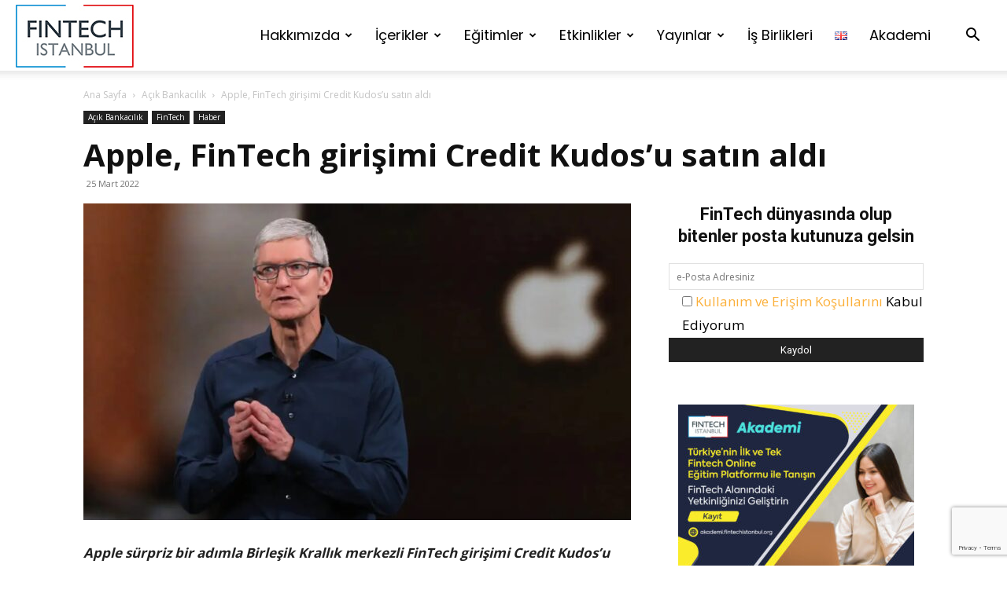

--- FILE ---
content_type: text/html; charset=UTF-8
request_url: https://fintechistanbul.org/2022/03/25/apple-fintech-girisimi-credit-kudosu-satin-aldi/
body_size: 41013
content:
<!doctype html >
<!--[if IE 8]>    <html class="ie8" lang="en"> <![endif]-->
<!--[if IE 9]>    <html class="ie9" lang="en"> <![endif]-->
<!--[if gt IE 8]><!--> <html lang="tr-TR"> <!--<![endif]-->
<head>
    <title>Apple, FinTech girişimi Credit Kudos&#039;u satın aldı - FinTech İstanbul</title>
    <meta charset="UTF-8" />
    <meta name="viewport" content="width=device-width, initial-scale=1.0">
    <link rel="pingback" href="https://fintechistanbul.org/xmlrpc.php" />
    <meta name='robots' content='index, follow, max-image-preview:large, max-snippet:-1, max-video-preview:-1' />
<link rel="icon" type="image/png" href="https://fintechistanbul.org/wp-content/uploads/2019/04/fintechistanbul_logo.jpg">
	<!-- This site is optimized with the Yoast SEO plugin v23.5 - https://yoast.com/wordpress/plugins/seo/ -->
	<link rel="canonical" href="https://fintechistanbul.org/2022/03/25/apple-fintech-girisimi-credit-kudosu-satin-aldi/" />
	<meta property="og:locale" content="tr_TR" />
	<meta property="og:type" content="article" />
	<meta property="og:title" content="Apple, FinTech girişimi Credit Kudos&#039;u satın aldı - FinTech İstanbul" />
	<meta property="og:description" content="Apple sürpriz bir adımla Birleşik Krallık merkezli FinTech girişimi Credit Kudos’u satın aldı. Apple, henüz resmi olarak açıklanmayan bir fiyatla Birleşik Krallık merkezli FinTech girişimi Credit Kudos’u bünyesine kattı. Credit Kudos’un yaklaşık 150 milyon dolar değerlemeye sahip olduğu belirtilirken anlaşmanın bu hafta başında tamamlandığı kaydedildi. Söz konusu gelişme ilk olarak kripto para odaklı medya kuruluşu [&hellip;]" />
	<meta property="og:url" content="https://fintechistanbul.org/2022/03/25/apple-fintech-girisimi-credit-kudosu-satin-aldi/" />
	<meta property="og:site_name" content="FinTech İstanbul" />
	<meta property="article:publisher" content="https://www.facebook.com/FinTechIstanbul" />
	<meta property="article:published_time" content="2022-03-25T06:10:44+00:00" />
	<meta property="article:modified_time" content="2022-03-24T22:11:28+00:00" />
	<meta property="og:image" content="https://fintechistanbul.org/wp-content/uploads/2022/03/Ekran_Resmi_2022-03-25_01_07_12.jpg" />
	<meta property="og:image:width" content="2052" />
	<meta property="og:image:height" content="1189" />
	<meta property="og:image:type" content="image/jpeg" />
	<meta name="author" content="Haber Merkezi" />
	<meta name="twitter:card" content="summary_large_image" />
	<meta name="twitter:creator" content="@FinTechIstanbul" />
	<meta name="twitter:site" content="@FinTechIstanbul" />
	<meta name="twitter:label1" content="Yazan:" />
	<meta name="twitter:data1" content="Haber Merkezi" />
	<meta name="twitter:label2" content="Tahmini okuma süresi" />
	<meta name="twitter:data2" content="2 dakika" />
	<meta name="twitter:label3" content="Written by" />
	<meta name="twitter:data3" content="Haber Merkezi" />
	<script type="application/ld+json" class="yoast-schema-graph">{"@context":"https://schema.org","@graph":[{"@type":"Article","@id":"https://fintechistanbul.org/2022/03/25/apple-fintech-girisimi-credit-kudosu-satin-aldi/#article","isPartOf":{"@id":"https://fintechistanbul.org/2022/03/25/apple-fintech-girisimi-credit-kudosu-satin-aldi/"},"author":[{"@id":"https://fintechistanbul.org/#/schema/person/13e8d493d45b98e57efafe79b1f36a6b"}],"headline":"Apple, FinTech girişimi Credit Kudos&#8217;u satın aldı","datePublished":"2022-03-25T06:10:44+00:00","dateModified":"2022-03-24T22:11:28+00:00","mainEntityOfPage":{"@id":"https://fintechistanbul.org/2022/03/25/apple-fintech-girisimi-credit-kudosu-satin-aldi/"},"wordCount":468,"commentCount":0,"publisher":{"@id":"https://fintechistanbul.org/#organization"},"image":{"@id":"https://fintechistanbul.org/2022/03/25/apple-fintech-girisimi-credit-kudosu-satin-aldi/#primaryimage"},"thumbnailUrl":"https://fintechistanbul.org/wp-content/uploads/2022/03/Ekran_Resmi_2022-03-25_01_07_12.jpg","keywords":["Apple","Credit Kudos"],"articleSection":["Açık Bankacılık","FinTech","Haber"],"inLanguage":"tr","potentialAction":[{"@type":"CommentAction","name":"Comment","target":["https://fintechistanbul.org/2022/03/25/apple-fintech-girisimi-credit-kudosu-satin-aldi/#respond"]}]},{"@type":"WebPage","@id":"https://fintechistanbul.org/2022/03/25/apple-fintech-girisimi-credit-kudosu-satin-aldi/","url":"https://fintechistanbul.org/2022/03/25/apple-fintech-girisimi-credit-kudosu-satin-aldi/","name":"Apple, FinTech girişimi Credit Kudos'u satın aldı - FinTech İstanbul","isPartOf":{"@id":"https://fintechistanbul.org/#website"},"primaryImageOfPage":{"@id":"https://fintechistanbul.org/2022/03/25/apple-fintech-girisimi-credit-kudosu-satin-aldi/#primaryimage"},"image":{"@id":"https://fintechistanbul.org/2022/03/25/apple-fintech-girisimi-credit-kudosu-satin-aldi/#primaryimage"},"thumbnailUrl":"https://fintechistanbul.org/wp-content/uploads/2022/03/Ekran_Resmi_2022-03-25_01_07_12.jpg","datePublished":"2022-03-25T06:10:44+00:00","dateModified":"2022-03-24T22:11:28+00:00","breadcrumb":{"@id":"https://fintechistanbul.org/2022/03/25/apple-fintech-girisimi-credit-kudosu-satin-aldi/#breadcrumb"},"inLanguage":"tr","potentialAction":[{"@type":"ReadAction","target":["https://fintechistanbul.org/2022/03/25/apple-fintech-girisimi-credit-kudosu-satin-aldi/"]}]},{"@type":"ImageObject","inLanguage":"tr","@id":"https://fintechistanbul.org/2022/03/25/apple-fintech-girisimi-credit-kudosu-satin-aldi/#primaryimage","url":"https://fintechistanbul.org/wp-content/uploads/2022/03/Ekran_Resmi_2022-03-25_01_07_12.jpg","contentUrl":"https://fintechistanbul.org/wp-content/uploads/2022/03/Ekran_Resmi_2022-03-25_01_07_12.jpg","width":2052,"height":1189},{"@type":"BreadcrumbList","@id":"https://fintechistanbul.org/2022/03/25/apple-fintech-girisimi-credit-kudosu-satin-aldi/#breadcrumb","itemListElement":[{"@type":"ListItem","position":1,"name":"Ana sayfa","item":"https://fintechistanbul.org/"},{"@type":"ListItem","position":2,"name":"Apple, FinTech girişimi Credit Kudos&#8217;u satın aldı"}]},{"@type":"WebSite","@id":"https://fintechistanbul.org/#website","url":"https://fintechistanbul.org/","name":"FinTech İstanbul","description":"FinTech Ekosisteminin Buluşma Noktası","publisher":{"@id":"https://fintechistanbul.org/#organization"},"potentialAction":[{"@type":"SearchAction","target":{"@type":"EntryPoint","urlTemplate":"https://fintechistanbul.org/?s={search_term_string}"},"query-input":{"@type":"PropertyValueSpecification","valueRequired":true,"valueName":"search_term_string"}}],"inLanguage":"tr"},{"@type":"Organization","@id":"https://fintechistanbul.org/#organization","name":"FinTech İstanbul","url":"https://fintechistanbul.org/","logo":{"@type":"ImageObject","inLanguage":"tr","@id":"https://fintechistanbul.org/#/schema/logo/image/","url":"https://fintechistanbul.org/wp-content/uploads/2019/04/fintechistanbul_logo.jpg","contentUrl":"https://fintechistanbul.org/wp-content/uploads/2019/04/fintechistanbul_logo.jpg","width":150,"height":80,"caption":"FinTech İstanbul"},"image":{"@id":"https://fintechistanbul.org/#/schema/logo/image/"},"sameAs":["https://www.facebook.com/FinTechIstanbul","https://x.com/FinTechIstanbul","https://www.linkedin.com/company/fintech-istanbul/","https://youtube.com/FinTechIstanbul"]},{"@type":"Person","@id":"https://fintechistanbul.org/#/schema/person/13e8d493d45b98e57efafe79b1f36a6b","name":"Haber Merkezi","image":{"@type":"ImageObject","inLanguage":"tr","@id":"https://fintechistanbul.org/#/schema/person/image/6f87154543966fa5a190d7f2c2fef3eb","url":"https://secure.gravatar.com/avatar/374b0fb049d21b5dbf30eab07679e5cd?s=96&d=mm&r=g","contentUrl":"https://secure.gravatar.com/avatar/374b0fb049d21b5dbf30eab07679e5cd?s=96&d=mm&r=g","caption":"Haber Merkezi"},"url":"https://fintechistanbul.org/author/haber-merkezi/"}]}</script>
	<!-- / Yoast SEO plugin. -->


<link rel='dns-prefetch' href='//fonts.googleapis.com' />
<link rel='dns-prefetch' href='//www.googletagmanager.com' />
<link rel="alternate" type="application/rss+xml" title="FinTech İstanbul &raquo; akışı" href="https://fintechistanbul.org/feed/" />
<link rel="alternate" type="application/rss+xml" title="FinTech İstanbul &raquo; yorum akışı" href="https://fintechistanbul.org/comments/feed/" />
<link rel="alternate" type="application/rss+xml" title="FinTech İstanbul &raquo; Apple, FinTech girişimi Credit Kudos&#8217;u satın aldı yorum akışı" href="https://fintechistanbul.org/2022/03/25/apple-fintech-girisimi-credit-kudosu-satin-aldi/feed/" />
<script type="text/javascript">
/* <![CDATA[ */
window._wpemojiSettings = {"baseUrl":"https:\/\/s.w.org\/images\/core\/emoji\/14.0.0\/72x72\/","ext":".png","svgUrl":"https:\/\/s.w.org\/images\/core\/emoji\/14.0.0\/svg\/","svgExt":".svg","source":{"concatemoji":"https:\/\/fintechistanbul.org\/wp-includes\/js\/wp-emoji-release.min.js?ver=6.4.3"}};
/*! This file is auto-generated */
!function(i,n){var o,s,e;function c(e){try{var t={supportTests:e,timestamp:(new Date).valueOf()};sessionStorage.setItem(o,JSON.stringify(t))}catch(e){}}function p(e,t,n){e.clearRect(0,0,e.canvas.width,e.canvas.height),e.fillText(t,0,0);var t=new Uint32Array(e.getImageData(0,0,e.canvas.width,e.canvas.height).data),r=(e.clearRect(0,0,e.canvas.width,e.canvas.height),e.fillText(n,0,0),new Uint32Array(e.getImageData(0,0,e.canvas.width,e.canvas.height).data));return t.every(function(e,t){return e===r[t]})}function u(e,t,n){switch(t){case"flag":return n(e,"\ud83c\udff3\ufe0f\u200d\u26a7\ufe0f","\ud83c\udff3\ufe0f\u200b\u26a7\ufe0f")?!1:!n(e,"\ud83c\uddfa\ud83c\uddf3","\ud83c\uddfa\u200b\ud83c\uddf3")&&!n(e,"\ud83c\udff4\udb40\udc67\udb40\udc62\udb40\udc65\udb40\udc6e\udb40\udc67\udb40\udc7f","\ud83c\udff4\u200b\udb40\udc67\u200b\udb40\udc62\u200b\udb40\udc65\u200b\udb40\udc6e\u200b\udb40\udc67\u200b\udb40\udc7f");case"emoji":return!n(e,"\ud83e\udef1\ud83c\udffb\u200d\ud83e\udef2\ud83c\udfff","\ud83e\udef1\ud83c\udffb\u200b\ud83e\udef2\ud83c\udfff")}return!1}function f(e,t,n){var r="undefined"!=typeof WorkerGlobalScope&&self instanceof WorkerGlobalScope?new OffscreenCanvas(300,150):i.createElement("canvas"),a=r.getContext("2d",{willReadFrequently:!0}),o=(a.textBaseline="top",a.font="600 32px Arial",{});return e.forEach(function(e){o[e]=t(a,e,n)}),o}function t(e){var t=i.createElement("script");t.src=e,t.defer=!0,i.head.appendChild(t)}"undefined"!=typeof Promise&&(o="wpEmojiSettingsSupports",s=["flag","emoji"],n.supports={everything:!0,everythingExceptFlag:!0},e=new Promise(function(e){i.addEventListener("DOMContentLoaded",e,{once:!0})}),new Promise(function(t){var n=function(){try{var e=JSON.parse(sessionStorage.getItem(o));if("object"==typeof e&&"number"==typeof e.timestamp&&(new Date).valueOf()<e.timestamp+604800&&"object"==typeof e.supportTests)return e.supportTests}catch(e){}return null}();if(!n){if("undefined"!=typeof Worker&&"undefined"!=typeof OffscreenCanvas&&"undefined"!=typeof URL&&URL.createObjectURL&&"undefined"!=typeof Blob)try{var e="postMessage("+f.toString()+"("+[JSON.stringify(s),u.toString(),p.toString()].join(",")+"));",r=new Blob([e],{type:"text/javascript"}),a=new Worker(URL.createObjectURL(r),{name:"wpTestEmojiSupports"});return void(a.onmessage=function(e){c(n=e.data),a.terminate(),t(n)})}catch(e){}c(n=f(s,u,p))}t(n)}).then(function(e){for(var t in e)n.supports[t]=e[t],n.supports.everything=n.supports.everything&&n.supports[t],"flag"!==t&&(n.supports.everythingExceptFlag=n.supports.everythingExceptFlag&&n.supports[t]);n.supports.everythingExceptFlag=n.supports.everythingExceptFlag&&!n.supports.flag,n.DOMReady=!1,n.readyCallback=function(){n.DOMReady=!0}}).then(function(){return e}).then(function(){var e;n.supports.everything||(n.readyCallback(),(e=n.source||{}).concatemoji?t(e.concatemoji):e.wpemoji&&e.twemoji&&(t(e.twemoji),t(e.wpemoji)))}))}((window,document),window._wpemojiSettings);
/* ]]> */
</script>
<link rel='stylesheet' id='layerslider-css' href='https://fintechistanbul.org/wp-content/plugins/LayerSlider/assets/static/layerslider/css/layerslider.css?ver=7.15.1' type='text/css' media='all' />
<style id='wp-emoji-styles-inline-css' type='text/css'>

	img.wp-smiley, img.emoji {
		display: inline !important;
		border: none !important;
		box-shadow: none !important;
		height: 1em !important;
		width: 1em !important;
		margin: 0 0.07em !important;
		vertical-align: -0.1em !important;
		background: none !important;
		padding: 0 !important;
	}
</style>
<link rel='stylesheet' id='wp-block-library-css' href='https://fintechistanbul.org/wp-includes/css/dist/block-library/style.min.css?ver=6.4.3' type='text/css' media='all' />
<style id='co-authors-plus-coauthors-style-inline-css' type='text/css'>
.wp-block-co-authors-plus-coauthors.is-layout-flow [class*=wp-block-co-authors-plus]{display:inline}

</style>
<style id='co-authors-plus-avatar-style-inline-css' type='text/css'>
.wp-block-co-authors-plus-avatar :where(img){height:auto;max-width:100%;vertical-align:bottom}.wp-block-co-authors-plus-coauthors.is-layout-flow .wp-block-co-authors-plus-avatar :where(img){vertical-align:middle}.wp-block-co-authors-plus-avatar:is(.alignleft,.alignright){display:table}.wp-block-co-authors-plus-avatar.aligncenter{display:table;margin-inline:auto}

</style>
<style id='co-authors-plus-image-style-inline-css' type='text/css'>
.wp-block-co-authors-plus-image{margin-bottom:0}.wp-block-co-authors-plus-image :where(img){height:auto;max-width:100%;vertical-align:bottom}.wp-block-co-authors-plus-coauthors.is-layout-flow .wp-block-co-authors-plus-image :where(img){vertical-align:middle}.wp-block-co-authors-plus-image:is(.alignfull,.alignwide) :where(img){width:100%}.wp-block-co-authors-plus-image:is(.alignleft,.alignright){display:table}.wp-block-co-authors-plus-image.aligncenter{display:table;margin-inline:auto}

</style>
<link rel='stylesheet' id='wpzoom-social-icons-block-style-css' href='https://fintechistanbul.org/wp-content/plugins/social-icons-widget-by-wpzoom/block/dist/style-wpzoom-social-icons.css?ver=4.5.4' type='text/css' media='all' />
<link rel='stylesheet' id='dashicons-css' href='https://fintechistanbul.org/wp-includes/css/dashicons.min.css?ver=6.4.3' type='text/css' media='all' />
<link rel='stylesheet' id='wpzoom-social-icons-academicons-css' href='https://fintechistanbul.org/wp-content/plugins/social-icons-widget-by-wpzoom/assets/css/academicons.min.css?ver=1768481479' type='text/css' media='all' />
<link rel='stylesheet' id='wpzoom-social-icons-socicon-css' href='https://fintechistanbul.org/wp-content/plugins/social-icons-widget-by-wpzoom/assets/css/wpzoom-socicon.css?ver=1768481479' type='text/css' media='all' />
<link rel='stylesheet' id='wpzoom-social-icons-font-awesome-5-css' href='https://fintechistanbul.org/wp-content/plugins/social-icons-widget-by-wpzoom/assets/css/font-awesome-5.min.css?ver=1768481479' type='text/css' media='all' />
<link rel='stylesheet' id='wpzoom-social-icons-genericons-css' href='https://fintechistanbul.org/wp-content/plugins/social-icons-widget-by-wpzoom/assets/css/genericons.css?ver=1768481479' type='text/css' media='all' />
<link rel='stylesheet' id='mpp_gutenberg-css' href='https://fintechistanbul.org/wp-content/plugins/metronet-profile-picture/dist/blocks.style.build.css?ver=2.6.3' type='text/css' media='all' />
<style id='classic-theme-styles-inline-css' type='text/css'>
/*! This file is auto-generated */
.wp-block-button__link{color:#fff;background-color:#32373c;border-radius:9999px;box-shadow:none;text-decoration:none;padding:calc(.667em + 2px) calc(1.333em + 2px);font-size:1.125em}.wp-block-file__button{background:#32373c;color:#fff;text-decoration:none}
</style>
<style id='global-styles-inline-css' type='text/css'>
body{--wp--preset--color--black: #000000;--wp--preset--color--cyan-bluish-gray: #abb8c3;--wp--preset--color--white: #ffffff;--wp--preset--color--pale-pink: #f78da7;--wp--preset--color--vivid-red: #cf2e2e;--wp--preset--color--luminous-vivid-orange: #ff6900;--wp--preset--color--luminous-vivid-amber: #fcb900;--wp--preset--color--light-green-cyan: #7bdcb5;--wp--preset--color--vivid-green-cyan: #00d084;--wp--preset--color--pale-cyan-blue: #8ed1fc;--wp--preset--color--vivid-cyan-blue: #0693e3;--wp--preset--color--vivid-purple: #9b51e0;--wp--preset--gradient--vivid-cyan-blue-to-vivid-purple: linear-gradient(135deg,rgba(6,147,227,1) 0%,rgb(155,81,224) 100%);--wp--preset--gradient--light-green-cyan-to-vivid-green-cyan: linear-gradient(135deg,rgb(122,220,180) 0%,rgb(0,208,130) 100%);--wp--preset--gradient--luminous-vivid-amber-to-luminous-vivid-orange: linear-gradient(135deg,rgba(252,185,0,1) 0%,rgba(255,105,0,1) 100%);--wp--preset--gradient--luminous-vivid-orange-to-vivid-red: linear-gradient(135deg,rgba(255,105,0,1) 0%,rgb(207,46,46) 100%);--wp--preset--gradient--very-light-gray-to-cyan-bluish-gray: linear-gradient(135deg,rgb(238,238,238) 0%,rgb(169,184,195) 100%);--wp--preset--gradient--cool-to-warm-spectrum: linear-gradient(135deg,rgb(74,234,220) 0%,rgb(151,120,209) 20%,rgb(207,42,186) 40%,rgb(238,44,130) 60%,rgb(251,105,98) 80%,rgb(254,248,76) 100%);--wp--preset--gradient--blush-light-purple: linear-gradient(135deg,rgb(255,206,236) 0%,rgb(152,150,240) 100%);--wp--preset--gradient--blush-bordeaux: linear-gradient(135deg,rgb(254,205,165) 0%,rgb(254,45,45) 50%,rgb(107,0,62) 100%);--wp--preset--gradient--luminous-dusk: linear-gradient(135deg,rgb(255,203,112) 0%,rgb(199,81,192) 50%,rgb(65,88,208) 100%);--wp--preset--gradient--pale-ocean: linear-gradient(135deg,rgb(255,245,203) 0%,rgb(182,227,212) 50%,rgb(51,167,181) 100%);--wp--preset--gradient--electric-grass: linear-gradient(135deg,rgb(202,248,128) 0%,rgb(113,206,126) 100%);--wp--preset--gradient--midnight: linear-gradient(135deg,rgb(2,3,129) 0%,rgb(40,116,252) 100%);--wp--preset--font-size--small: 11px;--wp--preset--font-size--medium: 20px;--wp--preset--font-size--large: 32px;--wp--preset--font-size--x-large: 42px;--wp--preset--font-size--regular: 15px;--wp--preset--font-size--larger: 50px;--wp--preset--spacing--20: 0.44rem;--wp--preset--spacing--30: 0.67rem;--wp--preset--spacing--40: 1rem;--wp--preset--spacing--50: 1.5rem;--wp--preset--spacing--60: 2.25rem;--wp--preset--spacing--70: 3.38rem;--wp--preset--spacing--80: 5.06rem;--wp--preset--shadow--natural: 6px 6px 9px rgba(0, 0, 0, 0.2);--wp--preset--shadow--deep: 12px 12px 50px rgba(0, 0, 0, 0.4);--wp--preset--shadow--sharp: 6px 6px 0px rgba(0, 0, 0, 0.2);--wp--preset--shadow--outlined: 6px 6px 0px -3px rgba(255, 255, 255, 1), 6px 6px rgba(0, 0, 0, 1);--wp--preset--shadow--crisp: 6px 6px 0px rgba(0, 0, 0, 1);}:where(.is-layout-flex){gap: 0.5em;}:where(.is-layout-grid){gap: 0.5em;}body .is-layout-flow > .alignleft{float: left;margin-inline-start: 0;margin-inline-end: 2em;}body .is-layout-flow > .alignright{float: right;margin-inline-start: 2em;margin-inline-end: 0;}body .is-layout-flow > .aligncenter{margin-left: auto !important;margin-right: auto !important;}body .is-layout-constrained > .alignleft{float: left;margin-inline-start: 0;margin-inline-end: 2em;}body .is-layout-constrained > .alignright{float: right;margin-inline-start: 2em;margin-inline-end: 0;}body .is-layout-constrained > .aligncenter{margin-left: auto !important;margin-right: auto !important;}body .is-layout-constrained > :where(:not(.alignleft):not(.alignright):not(.alignfull)){max-width: var(--wp--style--global--content-size);margin-left: auto !important;margin-right: auto !important;}body .is-layout-constrained > .alignwide{max-width: var(--wp--style--global--wide-size);}body .is-layout-flex{display: flex;}body .is-layout-flex{flex-wrap: wrap;align-items: center;}body .is-layout-flex > *{margin: 0;}body .is-layout-grid{display: grid;}body .is-layout-grid > *{margin: 0;}:where(.wp-block-columns.is-layout-flex){gap: 2em;}:where(.wp-block-columns.is-layout-grid){gap: 2em;}:where(.wp-block-post-template.is-layout-flex){gap: 1.25em;}:where(.wp-block-post-template.is-layout-grid){gap: 1.25em;}.has-black-color{color: var(--wp--preset--color--black) !important;}.has-cyan-bluish-gray-color{color: var(--wp--preset--color--cyan-bluish-gray) !important;}.has-white-color{color: var(--wp--preset--color--white) !important;}.has-pale-pink-color{color: var(--wp--preset--color--pale-pink) !important;}.has-vivid-red-color{color: var(--wp--preset--color--vivid-red) !important;}.has-luminous-vivid-orange-color{color: var(--wp--preset--color--luminous-vivid-orange) !important;}.has-luminous-vivid-amber-color{color: var(--wp--preset--color--luminous-vivid-amber) !important;}.has-light-green-cyan-color{color: var(--wp--preset--color--light-green-cyan) !important;}.has-vivid-green-cyan-color{color: var(--wp--preset--color--vivid-green-cyan) !important;}.has-pale-cyan-blue-color{color: var(--wp--preset--color--pale-cyan-blue) !important;}.has-vivid-cyan-blue-color{color: var(--wp--preset--color--vivid-cyan-blue) !important;}.has-vivid-purple-color{color: var(--wp--preset--color--vivid-purple) !important;}.has-black-background-color{background-color: var(--wp--preset--color--black) !important;}.has-cyan-bluish-gray-background-color{background-color: var(--wp--preset--color--cyan-bluish-gray) !important;}.has-white-background-color{background-color: var(--wp--preset--color--white) !important;}.has-pale-pink-background-color{background-color: var(--wp--preset--color--pale-pink) !important;}.has-vivid-red-background-color{background-color: var(--wp--preset--color--vivid-red) !important;}.has-luminous-vivid-orange-background-color{background-color: var(--wp--preset--color--luminous-vivid-orange) !important;}.has-luminous-vivid-amber-background-color{background-color: var(--wp--preset--color--luminous-vivid-amber) !important;}.has-light-green-cyan-background-color{background-color: var(--wp--preset--color--light-green-cyan) !important;}.has-vivid-green-cyan-background-color{background-color: var(--wp--preset--color--vivid-green-cyan) !important;}.has-pale-cyan-blue-background-color{background-color: var(--wp--preset--color--pale-cyan-blue) !important;}.has-vivid-cyan-blue-background-color{background-color: var(--wp--preset--color--vivid-cyan-blue) !important;}.has-vivid-purple-background-color{background-color: var(--wp--preset--color--vivid-purple) !important;}.has-black-border-color{border-color: var(--wp--preset--color--black) !important;}.has-cyan-bluish-gray-border-color{border-color: var(--wp--preset--color--cyan-bluish-gray) !important;}.has-white-border-color{border-color: var(--wp--preset--color--white) !important;}.has-pale-pink-border-color{border-color: var(--wp--preset--color--pale-pink) !important;}.has-vivid-red-border-color{border-color: var(--wp--preset--color--vivid-red) !important;}.has-luminous-vivid-orange-border-color{border-color: var(--wp--preset--color--luminous-vivid-orange) !important;}.has-luminous-vivid-amber-border-color{border-color: var(--wp--preset--color--luminous-vivid-amber) !important;}.has-light-green-cyan-border-color{border-color: var(--wp--preset--color--light-green-cyan) !important;}.has-vivid-green-cyan-border-color{border-color: var(--wp--preset--color--vivid-green-cyan) !important;}.has-pale-cyan-blue-border-color{border-color: var(--wp--preset--color--pale-cyan-blue) !important;}.has-vivid-cyan-blue-border-color{border-color: var(--wp--preset--color--vivid-cyan-blue) !important;}.has-vivid-purple-border-color{border-color: var(--wp--preset--color--vivid-purple) !important;}.has-vivid-cyan-blue-to-vivid-purple-gradient-background{background: var(--wp--preset--gradient--vivid-cyan-blue-to-vivid-purple) !important;}.has-light-green-cyan-to-vivid-green-cyan-gradient-background{background: var(--wp--preset--gradient--light-green-cyan-to-vivid-green-cyan) !important;}.has-luminous-vivid-amber-to-luminous-vivid-orange-gradient-background{background: var(--wp--preset--gradient--luminous-vivid-amber-to-luminous-vivid-orange) !important;}.has-luminous-vivid-orange-to-vivid-red-gradient-background{background: var(--wp--preset--gradient--luminous-vivid-orange-to-vivid-red) !important;}.has-very-light-gray-to-cyan-bluish-gray-gradient-background{background: var(--wp--preset--gradient--very-light-gray-to-cyan-bluish-gray) !important;}.has-cool-to-warm-spectrum-gradient-background{background: var(--wp--preset--gradient--cool-to-warm-spectrum) !important;}.has-blush-light-purple-gradient-background{background: var(--wp--preset--gradient--blush-light-purple) !important;}.has-blush-bordeaux-gradient-background{background: var(--wp--preset--gradient--blush-bordeaux) !important;}.has-luminous-dusk-gradient-background{background: var(--wp--preset--gradient--luminous-dusk) !important;}.has-pale-ocean-gradient-background{background: var(--wp--preset--gradient--pale-ocean) !important;}.has-electric-grass-gradient-background{background: var(--wp--preset--gradient--electric-grass) !important;}.has-midnight-gradient-background{background: var(--wp--preset--gradient--midnight) !important;}.has-small-font-size{font-size: var(--wp--preset--font-size--small) !important;}.has-medium-font-size{font-size: var(--wp--preset--font-size--medium) !important;}.has-large-font-size{font-size: var(--wp--preset--font-size--large) !important;}.has-x-large-font-size{font-size: var(--wp--preset--font-size--x-large) !important;}
.wp-block-navigation a:where(:not(.wp-element-button)){color: inherit;}
:where(.wp-block-post-template.is-layout-flex){gap: 1.25em;}:where(.wp-block-post-template.is-layout-grid){gap: 1.25em;}
:where(.wp-block-columns.is-layout-flex){gap: 2em;}:where(.wp-block-columns.is-layout-grid){gap: 2em;}
.wp-block-pullquote{font-size: 1.5em;line-height: 1.6;}
</style>
<link rel='stylesheet' id='authors-list-css-css' href='https://fintechistanbul.org/wp-content/plugins/authors-list/backend/assets/css/front.css?ver=2.0.6.2' type='text/css' media='all' />
<link rel='stylesheet' id='jquery-ui-css-css' href='https://fintechistanbul.org/wp-content/plugins/authors-list/backend/assets/css/jquery-ui.css?ver=2.0.6.2' type='text/css' media='all' />
<link rel='stylesheet' id='contact-form-7-css' href='https://fintechistanbul.org/wp-content/plugins/contact-form-7/includes/css/styles.css?ver=5.9.8' type='text/css' media='all' />
<link rel='stylesheet' id='td-plugin-multi-purpose-css' href='https://fintechistanbul.org/wp-content/plugins/td-composer/td-multi-purpose/style.css?ver=8505194c2950b1bf800079c503a07e37' type='text/css' media='all' />
<link rel='stylesheet' id='google-fonts-style-css' href='https://fonts.googleapis.com/css?family=Open+Sans%3A400%2C600%2C700%7CPoppins%3A400%2C600%7CRoboto+Slab%3A400%2C600%7CRoboto%3A400%2C600%2C700&#038;display=swap&#038;ver=12.6.9' type='text/css' media='all' />
<link rel='stylesheet' id='wpzoom-social-icons-font-awesome-3-css' href='https://fintechistanbul.org/wp-content/plugins/social-icons-widget-by-wpzoom/assets/css/font-awesome-3.min.css?ver=1768481479' type='text/css' media='all' />
<link rel='stylesheet' id='wpzoom-social-icons-styles-css' href='https://fintechistanbul.org/wp-content/plugins/social-icons-widget-by-wpzoom/assets/css/wpzoom-social-icons-styles.css?ver=1768481479' type='text/css' media='all' />
<link rel='stylesheet' id='td-theme-css' href='https://fintechistanbul.org/wp-content/themes/Newspaper/style.css?ver=12.6.9' type='text/css' media='all' />
<style id='td-theme-inline-css' type='text/css'>@media (max-width:767px){.td-header-desktop-wrap{display:none}}@media (min-width:767px){.td-header-mobile-wrap{display:none}}</style>
<link rel='preload' as='font'  id='wpzoom-social-icons-font-academicons-woff2-css' href='https://fintechistanbul.org/wp-content/plugins/social-icons-widget-by-wpzoom/assets/font/academicons.woff2?v=1.9.2'  type='font/woff2' crossorigin />
<link rel='preload' as='font'  id='wpzoom-social-icons-font-fontawesome-3-woff2-css' href='https://fintechistanbul.org/wp-content/plugins/social-icons-widget-by-wpzoom/assets/font/fontawesome-webfont.woff2?v=4.7.0'  type='font/woff2' crossorigin />
<link rel='preload' as='font'  id='wpzoom-social-icons-font-fontawesome-5-brands-woff2-css' href='https://fintechistanbul.org/wp-content/plugins/social-icons-widget-by-wpzoom/assets/font/fa-brands-400.woff2'  type='font/woff2' crossorigin />
<link rel='preload' as='font'  id='wpzoom-social-icons-font-fontawesome-5-regular-woff2-css' href='https://fintechistanbul.org/wp-content/plugins/social-icons-widget-by-wpzoom/assets/font/fa-regular-400.woff2'  type='font/woff2' crossorigin />
<link rel='preload' as='font'  id='wpzoom-social-icons-font-fontawesome-5-solid-woff2-css' href='https://fintechistanbul.org/wp-content/plugins/social-icons-widget-by-wpzoom/assets/font/fa-solid-900.woff2'  type='font/woff2' crossorigin />
<link rel='preload' as='font'  id='wpzoom-social-icons-font-genericons-woff-css' href='https://fintechistanbul.org/wp-content/plugins/social-icons-widget-by-wpzoom/assets/font/Genericons.woff'  type='font/woff' crossorigin />
<link rel='preload' as='font'  id='wpzoom-social-icons-font-socicon-woff2-css' href='https://fintechistanbul.org/wp-content/plugins/social-icons-widget-by-wpzoom/assets/font/socicon.woff2?v=4.5.4'  type='font/woff2' crossorigin />
<link rel='stylesheet' id='td-legacy-framework-front-style-css' href='https://fintechistanbul.org/wp-content/plugins/td-composer/legacy/Newspaper/assets/css/td_legacy_main.css?ver=8505194c2950b1bf800079c503a07e37' type='text/css' media='all' />
<link rel='stylesheet' id='td-standard-pack-framework-front-style-css' href='https://fintechistanbul.org/wp-content/plugins/td-standard-pack/Newspaper/assets/css/td_standard_pack_main.css?ver=1b3d5bf2c64738aa07b4643e31257da9' type='text/css' media='all' />
<link rel='stylesheet' id='td-theme-demo-style-css' href='https://fintechistanbul.org/wp-content/plugins/td-composer/legacy/Newspaper/includes/demos/crypto/demo_style.css?ver=12.6.9' type='text/css' media='all' />
<link rel='stylesheet' id='tdb_style_cloud_templates_front-css' href='https://fintechistanbul.org/wp-content/plugins/td-cloud-library/assets/css/tdb_main.css?ver=f6b4e4ee000751786489ff7d2b0c153a' type='text/css' media='all' />
<script type="text/javascript" src="https://fintechistanbul.org/wp-includes/js/jquery/jquery.min.js?ver=3.7.1" id="jquery-core-js"></script>
<script type="text/javascript" src="https://fintechistanbul.org/wp-includes/js/jquery/jquery-migrate.min.js?ver=3.4.1" id="jquery-migrate-js"></script>
<script type="text/javascript" id="layerslider-utils-js-extra">
/* <![CDATA[ */
var LS_Meta = {"v":"7.15.1","fixGSAP":"1"};
/* ]]> */
</script>
<script type="text/javascript" src="https://fintechistanbul.org/wp-content/plugins/LayerSlider/assets/static/layerslider/js/layerslider.utils.js?ver=7.15.1" id="layerslider-utils-js"></script>
<script type="text/javascript" src="https://fintechistanbul.org/wp-content/plugins/LayerSlider/assets/static/layerslider/js/layerslider.kreaturamedia.jquery.js?ver=7.15.1" id="layerslider-js"></script>
<script type="text/javascript" src="https://fintechistanbul.org/wp-content/plugins/LayerSlider/assets/static/layerslider/js/layerslider.transitions.js?ver=7.15.1" id="layerslider-transitions-js"></script>
<meta name="generator" content="Powered by LayerSlider 7.15.1 - Build Heros, Sliders, and Popups. Create Animations and Beautiful, Rich Web Content as Easy as Never Before on WordPress." />
<!-- LayerSlider updates and docs at: https://layerslider.com -->
<link rel="https://api.w.org/" href="https://fintechistanbul.org/wp-json/" /><link rel="alternate" type="application/json" href="https://fintechistanbul.org/wp-json/wp/v2/posts/38499" /><link rel="EditURI" type="application/rsd+xml" title="RSD" href="https://fintechistanbul.org/xmlrpc.php?rsd" />
<meta name="generator" content="WordPress 6.4.3" />
<link rel='shortlink' href='https://fintechistanbul.org/?p=38499' />
<link rel="alternate" type="application/json+oembed" href="https://fintechistanbul.org/wp-json/oembed/1.0/embed?url=https%3A%2F%2Ffintechistanbul.org%2F2022%2F03%2F25%2Fapple-fintech-girisimi-credit-kudosu-satin-aldi%2F&#038;lang=tr" />
<link rel="alternate" type="text/xml+oembed" href="https://fintechistanbul.org/wp-json/oembed/1.0/embed?url=https%3A%2F%2Ffintechistanbul.org%2F2022%2F03%2F25%2Fapple-fintech-girisimi-credit-kudosu-satin-aldi%2F&#038;format=xml&#038;lang=tr" />
<meta name="generator" content="Site Kit by Google 1.170.0" />    <script>
        window.tdb_global_vars = {"wpRestUrl":"https:\/\/fintechistanbul.org\/wp-json\/","permalinkStructure":"\/%year%\/%monthnum%\/%day%\/%postname%\/"};
        window.tdb_p_autoload_vars = {"isAjax":false,"isAdminBarShowing":false,"autoloadStatus":"off","origPostEditUrl":null};
    </script>
    
    <style id="tdb-global-colors">:root{--accent-color:#fff}</style>

    
	
<!-- JS generated by theme -->

<script type="text/javascript" id="td-generated-header-js">
    
    

	    var tdBlocksArray = []; //here we store all the items for the current page

	    // td_block class - each ajax block uses a object of this class for requests
	    function tdBlock() {
		    this.id = '';
		    this.block_type = 1; //block type id (1-234 etc)
		    this.atts = '';
		    this.td_column_number = '';
		    this.td_current_page = 1; //
		    this.post_count = 0; //from wp
		    this.found_posts = 0; //from wp
		    this.max_num_pages = 0; //from wp
		    this.td_filter_value = ''; //current live filter value
		    this.is_ajax_running = false;
		    this.td_user_action = ''; // load more or infinite loader (used by the animation)
		    this.header_color = '';
		    this.ajax_pagination_infinite_stop = ''; //show load more at page x
	    }

        // td_js_generator - mini detector
        ( function () {
            var htmlTag = document.getElementsByTagName("html")[0];

	        if ( navigator.userAgent.indexOf("MSIE 10.0") > -1 ) {
                htmlTag.className += ' ie10';
            }

            if ( !!navigator.userAgent.match(/Trident.*rv\:11\./) ) {
                htmlTag.className += ' ie11';
            }

	        if ( navigator.userAgent.indexOf("Edge") > -1 ) {
                htmlTag.className += ' ieEdge';
            }

            if ( /(iPad|iPhone|iPod)/g.test(navigator.userAgent) ) {
                htmlTag.className += ' td-md-is-ios';
            }

            var user_agent = navigator.userAgent.toLowerCase();
            if ( user_agent.indexOf("android") > -1 ) {
                htmlTag.className += ' td-md-is-android';
            }

            if ( -1 !== navigator.userAgent.indexOf('Mac OS X')  ) {
                htmlTag.className += ' td-md-is-os-x';
            }

            if ( /chrom(e|ium)/.test(navigator.userAgent.toLowerCase()) ) {
               htmlTag.className += ' td-md-is-chrome';
            }

            if ( -1 !== navigator.userAgent.indexOf('Firefox') ) {
                htmlTag.className += ' td-md-is-firefox';
            }

            if ( -1 !== navigator.userAgent.indexOf('Safari') && -1 === navigator.userAgent.indexOf('Chrome') ) {
                htmlTag.className += ' td-md-is-safari';
            }

            if( -1 !== navigator.userAgent.indexOf('IEMobile') ){
                htmlTag.className += ' td-md-is-iemobile';
            }

        })();

        var tdLocalCache = {};

        ( function () {
            "use strict";

            tdLocalCache = {
                data: {},
                remove: function (resource_id) {
                    delete tdLocalCache.data[resource_id];
                },
                exist: function (resource_id) {
                    return tdLocalCache.data.hasOwnProperty(resource_id) && tdLocalCache.data[resource_id] !== null;
                },
                get: function (resource_id) {
                    return tdLocalCache.data[resource_id];
                },
                set: function (resource_id, cachedData) {
                    tdLocalCache.remove(resource_id);
                    tdLocalCache.data[resource_id] = cachedData;
                }
            };
        })();

    
    
var td_viewport_interval_list=[{"limitBottom":767,"sidebarWidth":228},{"limitBottom":1018,"sidebarWidth":300},{"limitBottom":1140,"sidebarWidth":324}];
var tdc_is_installed="yes";
var td_ajax_url="https:\/\/fintechistanbul.org\/wp-admin\/admin-ajax.php?td_theme_name=Newspaper&v=12.6.9";
var td_get_template_directory_uri="https:\/\/fintechistanbul.org\/wp-content\/plugins\/td-composer\/legacy\/common";
var tds_snap_menu="";
var tds_logo_on_sticky="";
var tds_header_style="tdm_header_style_3";
var td_please_wait="L\u00fctfen Bekleyin...";
var td_email_user_pass_incorrect="Kullan\u0131c\u0131 ad\u0131 veya \u015fifre yanl\u0131\u015f!";
var td_email_user_incorrect="Email veya kullan\u0131c\u0131 ad\u0131 yanl\u0131\u015f!";
var td_email_incorrect="Email yanl\u0131\u015f!";
var td_user_incorrect="Username incorrect!";
var td_email_user_empty="Email or username empty!";
var td_pass_empty="Pass empty!";
var td_pass_pattern_incorrect="Invalid Pass Pattern!";
var td_retype_pass_incorrect="Retyped Pass incorrect!";
var tds_more_articles_on_post_enable="show";
var tds_more_articles_on_post_time_to_wait="1";
var tds_more_articles_on_post_pages_distance_from_top=0;
var tds_captcha="";
var tds_theme_color_site_wide="#fbb03b";
var tds_smart_sidebar="enabled";
var tdThemeName="Newspaper";
var tdThemeNameWl="Newspaper";
var td_magnific_popup_translation_tPrev="\u00d6nceki (Sol ok tu\u015fu)";
var td_magnific_popup_translation_tNext="Sonraki (Sa\u011f ok tu\u015fu)";
var td_magnific_popup_translation_tCounter="%curr% \/ %total%";
var td_magnific_popup_translation_ajax_tError="%url% linkindeki i\u00e7erik y\u00fcklenemedi.";
var td_magnific_popup_translation_image_tError="%curr% nolu imaj y\u00fcklenemedi.";
var tdBlockNonce="8706912a16";
var tdMobileMenu="enabled";
var tdMobileSearch="enabled";
var tdDateNamesI18n={"month_names":["Ocak","\u015eubat","Mart","Nisan","May\u0131s","Haziran","Temmuz","A\u011fustos","Eyl\u00fcl","Ekim","Kas\u0131m","Aral\u0131k"],"month_names_short":["Oca","\u015eub","Mar","Nis","May","Haz","Tem","A\u011fu","Eyl","Eki","Kas","Ara"],"day_names":["Pazar","Pazartesi","Sal\u0131","\u00c7ar\u015famba","Per\u015fembe","Cuma","Cumartesi"],"day_names_short":["Paz","Pts","Sal","\u00c7ar","Per","Cum","Cts"]};
var tdb_modal_confirm="Kaydetmek";
var tdb_modal_cancel="Iptal etmek";
var tdb_modal_confirm_alt="Evet";
var tdb_modal_cancel_alt="HAYIR";
var td_deploy_mode="deploy";
var td_ad_background_click_link="";
var td_ad_background_click_target="";
</script>


<!-- Header style compiled by theme -->

<style>ul.sf-menu>.menu-item>a{font-family:Poppins;font-size:18px;line-height:90px;font-weight:normal;text-transform:capitalize}.sf-menu ul .menu-item a{font-family:Poppins;font-size:16px}#td-mobile-nav,#td-mobile-nav .wpb_button,.td-search-wrap-mob{font-family:Poppins}.td-page-title,.td-category-title-holder .td-page-title{font-weight:bold}body,p{font-family:"Open Sans";font-size:17px;line-height:30px}:root{--td_excl_label:'ÖZEL';--td_theme_color:#fbb03b;--td_slider_text:rgba(251,176,59,0.7);--td_mobile_menu_color:#111111;--td_mobile_gradient_one_mob:rgba(0,0,0,0.8);--td_mobile_gradient_two_mob:rgba(0,0,0,0.7);--td_mobile_text_active_color:#fbb03b}.td-header-style-12 .td-header-menu-wrap-full,.td-header-style-12 .td-affix,.td-grid-style-1.td-hover-1 .td-big-grid-post:hover .td-post-category,.td-grid-style-5.td-hover-1 .td-big-grid-post:hover .td-post-category,.td_category_template_3 .td-current-sub-category,.td_category_template_8 .td-category-header .td-category a.td-current-sub-category,.td_category_template_4 .td-category-siblings .td-category a:hover,.td_block_big_grid_9.td-grid-style-1 .td-post-category,.td_block_big_grid_9.td-grid-style-5 .td-post-category,.td-grid-style-6.td-hover-1 .td-module-thumb:after,.tdm-menu-active-style5 .td-header-menu-wrap .sf-menu>.current-menu-item>a,.tdm-menu-active-style5 .td-header-menu-wrap .sf-menu>.current-menu-ancestor>a,.tdm-menu-active-style5 .td-header-menu-wrap .sf-menu>.current-category-ancestor>a,.tdm-menu-active-style5 .td-header-menu-wrap .sf-menu>li>a:hover,.tdm-menu-active-style5 .td-header-menu-wrap .sf-menu>.sfHover>a{background-color:#fbb03b}.td_mega_menu_sub_cats .cur-sub-cat,.td-mega-span h3 a:hover,.td_mod_mega_menu:hover .entry-title a,.header-search-wrap .result-msg a:hover,.td-header-top-menu .td-drop-down-search .td_module_wrap:hover .entry-title a,.td-header-top-menu .td-icon-search:hover,.td-header-wrap .result-msg a:hover,.top-header-menu li a:hover,.top-header-menu .current-menu-item>a,.top-header-menu .current-menu-ancestor>a,.top-header-menu .current-category-ancestor>a,.td-social-icon-wrap>a:hover,.td-header-sp-top-widget .td-social-icon-wrap a:hover,.td_mod_related_posts:hover h3>a,.td-post-template-11 .td-related-title .td-related-left:hover,.td-post-template-11 .td-related-title .td-related-right:hover,.td-post-template-11 .td-related-title .td-cur-simple-item,.td-post-template-11 .td_block_related_posts .td-next-prev-wrap a:hover,.td-category-header .td-pulldown-category-filter-link:hover,.td-category-siblings .td-subcat-dropdown a:hover,.td-category-siblings .td-subcat-dropdown a.td-current-sub-category,.footer-text-wrap .footer-email-wrap a,.footer-social-wrap a:hover,.td_module_17 .td-read-more a:hover,.td_module_18 .td-read-more a:hover,.td_module_19 .td-post-author-name a:hover,.td-pulldown-syle-2 .td-subcat-dropdown:hover .td-subcat-more span,.td-pulldown-syle-2 .td-subcat-dropdown:hover .td-subcat-more i,.td-pulldown-syle-3 .td-subcat-dropdown:hover .td-subcat-more span,.td-pulldown-syle-3 .td-subcat-dropdown:hover .td-subcat-more i,.tdm-menu-active-style3 .tdm-header.td-header-wrap .sf-menu>.current-category-ancestor>a,.tdm-menu-active-style3 .tdm-header.td-header-wrap .sf-menu>.current-menu-ancestor>a,.tdm-menu-active-style3 .tdm-header.td-header-wrap .sf-menu>.current-menu-item>a,.tdm-menu-active-style3 .tdm-header.td-header-wrap .sf-menu>.sfHover>a,.tdm-menu-active-style3 .tdm-header.td-header-wrap .sf-menu>li>a:hover{color:#fbb03b}.td-mega-menu-page .wpb_content_element ul li a:hover,.td-theme-wrap .td-aj-search-results .td_module_wrap:hover .entry-title a,.td-theme-wrap .header-search-wrap .result-msg a:hover{color:#fbb03b!important}.td_category_template_8 .td-category-header .td-category a.td-current-sub-category,.td_category_template_4 .td-category-siblings .td-category a:hover,.tdm-menu-active-style4 .tdm-header .sf-menu>.current-menu-item>a,.tdm-menu-active-style4 .tdm-header .sf-menu>.current-menu-ancestor>a,.tdm-menu-active-style4 .tdm-header .sf-menu>.current-category-ancestor>a,.tdm-menu-active-style4 .tdm-header .sf-menu>li>a:hover,.tdm-menu-active-style4 .tdm-header .sf-menu>.sfHover>a{border-color:#fbb03b}.td-header-wrap .td-header-top-menu-full,.td-header-wrap .top-header-menu .sub-menu,.tdm-header-style-1.td-header-wrap .td-header-top-menu-full,.tdm-header-style-1.td-header-wrap .top-header-menu .sub-menu,.tdm-header-style-2.td-header-wrap .td-header-top-menu-full,.tdm-header-style-2.td-header-wrap .top-header-menu .sub-menu,.tdm-header-style-3.td-header-wrap .td-header-top-menu-full,.tdm-header-style-3.td-header-wrap .top-header-menu .sub-menu{background-color:#000000}.td-header-style-8 .td-header-top-menu-full{background-color:transparent}.td-header-style-8 .td-header-top-menu-full .td-header-top-menu{background-color:#000000;padding-left:15px;padding-right:15px}.td-header-wrap .td-header-top-menu-full .td-header-top-menu,.td-header-wrap .td-header-top-menu-full{border-bottom:none}.td-header-wrap .td-header-menu-wrap-full,.td-header-menu-wrap.td-affix,.td-header-style-3 .td-header-main-menu,.td-header-style-3 .td-affix .td-header-main-menu,.td-header-style-4 .td-header-main-menu,.td-header-style-4 .td-affix .td-header-main-menu,.td-header-style-8 .td-header-menu-wrap.td-affix,.td-header-style-8 .td-header-top-menu-full{background-color:rgba(255,255,255,0.5)}.td-boxed-layout .td-header-style-3 .td-header-menu-wrap,.td-boxed-layout .td-header-style-4 .td-header-menu-wrap,.td-header-style-3 .td_stretch_content .td-header-menu-wrap,.td-header-style-4 .td_stretch_content .td-header-menu-wrap{background-color:rgba(255,255,255,0.5)!important}@media (min-width:1019px){.td-header-style-1 .td-header-sp-recs,.td-header-style-1 .td-header-sp-logo{margin-bottom:28px}}@media (min-width:768px) and (max-width:1018px){.td-header-style-1 .td-header-sp-recs,.td-header-style-1 .td-header-sp-logo{margin-bottom:14px}}.td-header-style-7 .td-header-top-menu{border-bottom:none}.td-header-wrap .td-header-menu-wrap .sf-menu>li>a,.td-header-wrap .td-header-menu-social .td-social-icon-wrap a,.td-header-style-4 .td-header-menu-social .td-social-icon-wrap i,.td-header-style-5 .td-header-menu-social .td-social-icon-wrap i,.td-header-style-6 .td-header-menu-social .td-social-icon-wrap i,.td-header-style-12 .td-header-menu-social .td-social-icon-wrap i,.td-header-wrap .header-search-wrap #td-header-search-button .td-icon-search{color:#000000}.td-header-wrap .td-header-menu-social+.td-search-wrapper #td-header-search-button:before{background-color:#000000}ul.sf-menu>.td-menu-item>a,.td-theme-wrap .td-header-menu-social{font-family:Poppins;font-size:18px;line-height:90px;font-weight:normal;text-transform:capitalize}.sf-menu ul .td-menu-item a{font-family:Poppins;font-size:16px}.td-theme-wrap .header-search-wrap .td-drop-down-search .btn:hover,.td-theme-wrap .td-aj-search-results .td_module_wrap:hover .entry-title a,.td-theme-wrap .header-search-wrap .result-msg a:hover{color:#f2d621!important}.td-theme-wrap .sf-menu .td-normal-menu .td-menu-item>a:hover,.td-theme-wrap .sf-menu .td-normal-menu .sfHover>a,.td-theme-wrap .sf-menu .td-normal-menu .current-menu-ancestor>a,.td-theme-wrap .sf-menu .td-normal-menu .current-category-ancestor>a,.td-theme-wrap .sf-menu .td-normal-menu .current-menu-item>a{color:#fbb03b}.td-header-bg:before{background-position:center top}.td-footer-wrapper,.td-footer-wrapper .td_block_template_7 .td-block-title>*,.td-footer-wrapper .td_block_template_17 .td-block-title,.td-footer-wrapper .td-block-title-wrap .td-wrapper-pulldown-filter{background-color:#ffffff}.td-footer-wrapper,.td-footer-wrapper a,.td-footer-wrapper .block-title a,.td-footer-wrapper .block-title span,.td-footer-wrapper .block-title label,.td-footer-wrapper .td-excerpt,.td-footer-wrapper .td-post-author-name span,.td-footer-wrapper .td-post-date,.td-footer-wrapper .td-social-style3 .td_social_type a,.td-footer-wrapper .td-social-style3,.td-footer-wrapper .td-social-style4 .td_social_type a,.td-footer-wrapper .td-social-style4,.td-footer-wrapper .td-social-style9,.td-footer-wrapper .td-social-style10,.td-footer-wrapper .td-social-style2 .td_social_type a,.td-footer-wrapper .td-social-style8 .td_social_type a,.td-footer-wrapper .td-social-style2 .td_social_type,.td-footer-wrapper .td-social-style8 .td_social_type,.td-footer-template-13 .td-social-name,.td-footer-wrapper .td_block_template_7 .td-block-title>*{color:#3d3d3d}.td-footer-wrapper .widget_calendar th,.td-footer-wrapper .widget_calendar td,.td-footer-wrapper .td-social-style2 .td_social_type .td-social-box,.td-footer-wrapper .td-social-style8 .td_social_type .td-social-box,.td-social-style-2 .td-icon-font:after{border-color:#3d3d3d}.td-footer-wrapper .td-module-comments a,.td-footer-wrapper .td-post-category,.td-footer-wrapper .td-slide-meta .td-post-author-name span,.td-footer-wrapper .td-slide-meta .td-post-date{color:#fff}.td-footer-bottom-full .td-container::before{background-color:rgba(61,61,61,0.1)}.td-sub-footer-container{background-color:#1bb4e2}.td-sub-footer-container,.td-subfooter-menu li a{color:#ffffff}.td-subfooter-menu li a:hover{color:rgba(255,255,255,0.8)}.td-footer-wrapper::before{background-position:center center}.td-footer-wrapper::before{opacity:0.2}.block-title>span,.block-title>a,.widgettitle,body .td-trending-now-title,.wpb_tabs li a,.vc_tta-container .vc_tta-color-grey.vc_tta-tabs-position-top.vc_tta-style-classic .vc_tta-tabs-container .vc_tta-tab>a,.td-theme-wrap .td-related-title a,.woocommerce div.product .woocommerce-tabs ul.tabs li a,.woocommerce .product .products h2:not(.woocommerce-loop-product__title),.td-theme-wrap .td-block-title{font-family:Poppins;font-weight:600}.top-header-menu>li>a,.td-weather-top-widget .td-weather-now .td-big-degrees,.td-weather-top-widget .td-weather-header .td-weather-city,.td-header-sp-top-menu .td_data_time{font-size:14px;line-height:42px}.td_mod_mega_menu .item-details a{font-family:Poppins;font-size:16px;line-height:22px;font-weight:600}.td_mega_menu_sub_cats .block-mega-child-cats a{font-weight:600;text-transform:uppercase}.top-header-menu>li,.td-header-sp-top-menu,#td-outer-wrap .td-header-sp-top-widget .td-search-btns-wrap,#td-outer-wrap .td-header-sp-top-widget .td-social-icon-wrap{line-height:42px}.td_module_wrap .td-module-title{font-family:Poppins}.td_module_11 .td-module-title{font-weight:600}.td_block_trending_now .entry-title,.td-theme-slider .td-module-title,.td-big-grid-post .entry-title{font-family:Poppins}.td_module_mx5 .td-module-title{font-weight:600}.post .td-post-header .entry-title{font-family:"Open Sans"}.td-post-template-2 .td-post-header .entry-title{font-size:40px;line-height:48px;font-weight:bold}.td-post-template-3 .td-post-header .entry-title{font-weight:600}.td-post-content p,.td-post-content{font-family:"Open Sans";font-size:17px;line-height:31px}.post blockquote p,.page blockquote p,.td-post-text-content blockquote p{font-family:"Roboto Slab"}.td-post-content h1{font-family:"Open Sans";font-weight:bold}.td-post-content h2{font-family:"Open Sans";font-weight:bold}.td-post-content h3{font-family:"Open Sans";font-weight:bold}.td-post-content h4{font-family:"Open Sans";font-weight:bold}.td-post-content h5{font-family:"Open Sans";font-weight:bold}.td-post-content h6{font-family:"Open Sans";font-weight:bold}.post header .td-post-author-name,.post header .td-post-author-name a{font-family:Poppins;font-weight:600}.post .td-post-next-prev-content a{font-family:Poppins;font-size:16px;line-height:22px;font-weight:600}.td_block_related_posts .entry-title a{font-family:Poppins;font-size:16px;line-height:20px;font-weight:600}.tdm-menu-active-style2 .tdm-header ul.sf-menu>.td-menu-item,.tdm-menu-active-style4 .tdm-header ul.sf-menu>.td-menu-item,.tdm-header .tdm-header-menu-btns,.tdm-header-style-1 .td-main-menu-logo a,.tdm-header-style-2 .td-main-menu-logo a,.tdm-header-style-3 .td-main-menu-logo a{line-height:90px}.tdm-header-style-1 .td-main-menu-logo,.tdm-header-style-2 .td-main-menu-logo,.tdm-header-style-3 .td-main-menu-logo{height:90px}@media (min-width:768px){.td-header-style-4 .td-main-menu-logo img,.td-header-style-5 .td-main-menu-logo img,.td-header-style-6 .td-main-menu-logo img,.td-header-style-7 .td-header-sp-logo img,.td-header-style-12 .td-main-menu-logo img{max-height:90px}.td-header-style-4 .td-main-menu-logo,.td-header-style-5 .td-main-menu-logo,.td-header-style-6 .td-main-menu-logo,.td-header-style-7 .td-header-sp-logo,.td-header-style-12 .td-main-menu-logo{height:90px}.td-header-style-4 .td-main-menu-logo a,.td-header-style-5 .td-main-menu-logo a,.td-header-style-6 .td-main-menu-logo a,.td-header-style-7 .td-header-sp-logo a,.td-header-style-7 .td-header-sp-logo img,.td-header-style-12 .td-main-menu-logo a,.td-header-style-12 .td-header-menu-wrap .sf-menu>li>a{line-height:90px}.td-header-style-7 .sf-menu,.td-header-style-7 .td-header-menu-social{margin-top:0}.td-header-style-7 #td-top-search{top:0;bottom:0}.td-header-wrap .header-search-wrap #td-header-search-button .td-icon-search{line-height:90px}.tdm-header-style-1 .td-main-menu-logo img,.tdm-header-style-2 .td-main-menu-logo img,.tdm-header-style-3 .td-main-menu-logo img{max-height:90px}}ul.sf-menu>.menu-item>a{font-family:Poppins;font-size:18px;line-height:90px;font-weight:normal;text-transform:capitalize}.sf-menu ul .menu-item a{font-family:Poppins;font-size:16px}#td-mobile-nav,#td-mobile-nav .wpb_button,.td-search-wrap-mob{font-family:Poppins}.td-page-title,.td-category-title-holder .td-page-title{font-weight:bold}body,p{font-family:"Open Sans";font-size:17px;line-height:30px}:root{--td_excl_label:'ÖZEL';--td_theme_color:#fbb03b;--td_slider_text:rgba(251,176,59,0.7);--td_mobile_menu_color:#111111;--td_mobile_gradient_one_mob:rgba(0,0,0,0.8);--td_mobile_gradient_two_mob:rgba(0,0,0,0.7);--td_mobile_text_active_color:#fbb03b}.td-header-style-12 .td-header-menu-wrap-full,.td-header-style-12 .td-affix,.td-grid-style-1.td-hover-1 .td-big-grid-post:hover .td-post-category,.td-grid-style-5.td-hover-1 .td-big-grid-post:hover .td-post-category,.td_category_template_3 .td-current-sub-category,.td_category_template_8 .td-category-header .td-category a.td-current-sub-category,.td_category_template_4 .td-category-siblings .td-category a:hover,.td_block_big_grid_9.td-grid-style-1 .td-post-category,.td_block_big_grid_9.td-grid-style-5 .td-post-category,.td-grid-style-6.td-hover-1 .td-module-thumb:after,.tdm-menu-active-style5 .td-header-menu-wrap .sf-menu>.current-menu-item>a,.tdm-menu-active-style5 .td-header-menu-wrap .sf-menu>.current-menu-ancestor>a,.tdm-menu-active-style5 .td-header-menu-wrap .sf-menu>.current-category-ancestor>a,.tdm-menu-active-style5 .td-header-menu-wrap .sf-menu>li>a:hover,.tdm-menu-active-style5 .td-header-menu-wrap .sf-menu>.sfHover>a{background-color:#fbb03b}.td_mega_menu_sub_cats .cur-sub-cat,.td-mega-span h3 a:hover,.td_mod_mega_menu:hover .entry-title a,.header-search-wrap .result-msg a:hover,.td-header-top-menu .td-drop-down-search .td_module_wrap:hover .entry-title a,.td-header-top-menu .td-icon-search:hover,.td-header-wrap .result-msg a:hover,.top-header-menu li a:hover,.top-header-menu .current-menu-item>a,.top-header-menu .current-menu-ancestor>a,.top-header-menu .current-category-ancestor>a,.td-social-icon-wrap>a:hover,.td-header-sp-top-widget .td-social-icon-wrap a:hover,.td_mod_related_posts:hover h3>a,.td-post-template-11 .td-related-title .td-related-left:hover,.td-post-template-11 .td-related-title .td-related-right:hover,.td-post-template-11 .td-related-title .td-cur-simple-item,.td-post-template-11 .td_block_related_posts .td-next-prev-wrap a:hover,.td-category-header .td-pulldown-category-filter-link:hover,.td-category-siblings .td-subcat-dropdown a:hover,.td-category-siblings .td-subcat-dropdown a.td-current-sub-category,.footer-text-wrap .footer-email-wrap a,.footer-social-wrap a:hover,.td_module_17 .td-read-more a:hover,.td_module_18 .td-read-more a:hover,.td_module_19 .td-post-author-name a:hover,.td-pulldown-syle-2 .td-subcat-dropdown:hover .td-subcat-more span,.td-pulldown-syle-2 .td-subcat-dropdown:hover .td-subcat-more i,.td-pulldown-syle-3 .td-subcat-dropdown:hover .td-subcat-more span,.td-pulldown-syle-3 .td-subcat-dropdown:hover .td-subcat-more i,.tdm-menu-active-style3 .tdm-header.td-header-wrap .sf-menu>.current-category-ancestor>a,.tdm-menu-active-style3 .tdm-header.td-header-wrap .sf-menu>.current-menu-ancestor>a,.tdm-menu-active-style3 .tdm-header.td-header-wrap .sf-menu>.current-menu-item>a,.tdm-menu-active-style3 .tdm-header.td-header-wrap .sf-menu>.sfHover>a,.tdm-menu-active-style3 .tdm-header.td-header-wrap .sf-menu>li>a:hover{color:#fbb03b}.td-mega-menu-page .wpb_content_element ul li a:hover,.td-theme-wrap .td-aj-search-results .td_module_wrap:hover .entry-title a,.td-theme-wrap .header-search-wrap .result-msg a:hover{color:#fbb03b!important}.td_category_template_8 .td-category-header .td-category a.td-current-sub-category,.td_category_template_4 .td-category-siblings .td-category a:hover,.tdm-menu-active-style4 .tdm-header .sf-menu>.current-menu-item>a,.tdm-menu-active-style4 .tdm-header .sf-menu>.current-menu-ancestor>a,.tdm-menu-active-style4 .tdm-header .sf-menu>.current-category-ancestor>a,.tdm-menu-active-style4 .tdm-header .sf-menu>li>a:hover,.tdm-menu-active-style4 .tdm-header .sf-menu>.sfHover>a{border-color:#fbb03b}.td-header-wrap .td-header-top-menu-full,.td-header-wrap .top-header-menu .sub-menu,.tdm-header-style-1.td-header-wrap .td-header-top-menu-full,.tdm-header-style-1.td-header-wrap .top-header-menu .sub-menu,.tdm-header-style-2.td-header-wrap .td-header-top-menu-full,.tdm-header-style-2.td-header-wrap .top-header-menu .sub-menu,.tdm-header-style-3.td-header-wrap .td-header-top-menu-full,.tdm-header-style-3.td-header-wrap .top-header-menu .sub-menu{background-color:#000000}.td-header-style-8 .td-header-top-menu-full{background-color:transparent}.td-header-style-8 .td-header-top-menu-full .td-header-top-menu{background-color:#000000;padding-left:15px;padding-right:15px}.td-header-wrap .td-header-top-menu-full .td-header-top-menu,.td-header-wrap .td-header-top-menu-full{border-bottom:none}.td-header-wrap .td-header-menu-wrap-full,.td-header-menu-wrap.td-affix,.td-header-style-3 .td-header-main-menu,.td-header-style-3 .td-affix .td-header-main-menu,.td-header-style-4 .td-header-main-menu,.td-header-style-4 .td-affix .td-header-main-menu,.td-header-style-8 .td-header-menu-wrap.td-affix,.td-header-style-8 .td-header-top-menu-full{background-color:rgba(255,255,255,0.5)}.td-boxed-layout .td-header-style-3 .td-header-menu-wrap,.td-boxed-layout .td-header-style-4 .td-header-menu-wrap,.td-header-style-3 .td_stretch_content .td-header-menu-wrap,.td-header-style-4 .td_stretch_content .td-header-menu-wrap{background-color:rgba(255,255,255,0.5)!important}@media (min-width:1019px){.td-header-style-1 .td-header-sp-recs,.td-header-style-1 .td-header-sp-logo{margin-bottom:28px}}@media (min-width:768px) and (max-width:1018px){.td-header-style-1 .td-header-sp-recs,.td-header-style-1 .td-header-sp-logo{margin-bottom:14px}}.td-header-style-7 .td-header-top-menu{border-bottom:none}.td-header-wrap .td-header-menu-wrap .sf-menu>li>a,.td-header-wrap .td-header-menu-social .td-social-icon-wrap a,.td-header-style-4 .td-header-menu-social .td-social-icon-wrap i,.td-header-style-5 .td-header-menu-social .td-social-icon-wrap i,.td-header-style-6 .td-header-menu-social .td-social-icon-wrap i,.td-header-style-12 .td-header-menu-social .td-social-icon-wrap i,.td-header-wrap .header-search-wrap #td-header-search-button .td-icon-search{color:#000000}.td-header-wrap .td-header-menu-social+.td-search-wrapper #td-header-search-button:before{background-color:#000000}ul.sf-menu>.td-menu-item>a,.td-theme-wrap .td-header-menu-social{font-family:Poppins;font-size:18px;line-height:90px;font-weight:normal;text-transform:capitalize}.sf-menu ul .td-menu-item a{font-family:Poppins;font-size:16px}.td-theme-wrap .header-search-wrap .td-drop-down-search .btn:hover,.td-theme-wrap .td-aj-search-results .td_module_wrap:hover .entry-title a,.td-theme-wrap .header-search-wrap .result-msg a:hover{color:#f2d621!important}.td-theme-wrap .sf-menu .td-normal-menu .td-menu-item>a:hover,.td-theme-wrap .sf-menu .td-normal-menu .sfHover>a,.td-theme-wrap .sf-menu .td-normal-menu .current-menu-ancestor>a,.td-theme-wrap .sf-menu .td-normal-menu .current-category-ancestor>a,.td-theme-wrap .sf-menu .td-normal-menu .current-menu-item>a{color:#fbb03b}.td-header-bg:before{background-position:center top}.td-footer-wrapper,.td-footer-wrapper .td_block_template_7 .td-block-title>*,.td-footer-wrapper .td_block_template_17 .td-block-title,.td-footer-wrapper .td-block-title-wrap .td-wrapper-pulldown-filter{background-color:#ffffff}.td-footer-wrapper,.td-footer-wrapper a,.td-footer-wrapper .block-title a,.td-footer-wrapper .block-title span,.td-footer-wrapper .block-title label,.td-footer-wrapper .td-excerpt,.td-footer-wrapper .td-post-author-name span,.td-footer-wrapper .td-post-date,.td-footer-wrapper .td-social-style3 .td_social_type a,.td-footer-wrapper .td-social-style3,.td-footer-wrapper .td-social-style4 .td_social_type a,.td-footer-wrapper .td-social-style4,.td-footer-wrapper .td-social-style9,.td-footer-wrapper .td-social-style10,.td-footer-wrapper .td-social-style2 .td_social_type a,.td-footer-wrapper .td-social-style8 .td_social_type a,.td-footer-wrapper .td-social-style2 .td_social_type,.td-footer-wrapper .td-social-style8 .td_social_type,.td-footer-template-13 .td-social-name,.td-footer-wrapper .td_block_template_7 .td-block-title>*{color:#3d3d3d}.td-footer-wrapper .widget_calendar th,.td-footer-wrapper .widget_calendar td,.td-footer-wrapper .td-social-style2 .td_social_type .td-social-box,.td-footer-wrapper .td-social-style8 .td_social_type .td-social-box,.td-social-style-2 .td-icon-font:after{border-color:#3d3d3d}.td-footer-wrapper .td-module-comments a,.td-footer-wrapper .td-post-category,.td-footer-wrapper .td-slide-meta .td-post-author-name span,.td-footer-wrapper .td-slide-meta .td-post-date{color:#fff}.td-footer-bottom-full .td-container::before{background-color:rgba(61,61,61,0.1)}.td-sub-footer-container{background-color:#1bb4e2}.td-sub-footer-container,.td-subfooter-menu li a{color:#ffffff}.td-subfooter-menu li a:hover{color:rgba(255,255,255,0.8)}.td-footer-wrapper::before{background-position:center center}.td-footer-wrapper::before{opacity:0.2}.block-title>span,.block-title>a,.widgettitle,body .td-trending-now-title,.wpb_tabs li a,.vc_tta-container .vc_tta-color-grey.vc_tta-tabs-position-top.vc_tta-style-classic .vc_tta-tabs-container .vc_tta-tab>a,.td-theme-wrap .td-related-title a,.woocommerce div.product .woocommerce-tabs ul.tabs li a,.woocommerce .product .products h2:not(.woocommerce-loop-product__title),.td-theme-wrap .td-block-title{font-family:Poppins;font-weight:600}.top-header-menu>li>a,.td-weather-top-widget .td-weather-now .td-big-degrees,.td-weather-top-widget .td-weather-header .td-weather-city,.td-header-sp-top-menu .td_data_time{font-size:14px;line-height:42px}.td_mod_mega_menu .item-details a{font-family:Poppins;font-size:16px;line-height:22px;font-weight:600}.td_mega_menu_sub_cats .block-mega-child-cats a{font-weight:600;text-transform:uppercase}.top-header-menu>li,.td-header-sp-top-menu,#td-outer-wrap .td-header-sp-top-widget .td-search-btns-wrap,#td-outer-wrap .td-header-sp-top-widget .td-social-icon-wrap{line-height:42px}.td_module_wrap .td-module-title{font-family:Poppins}.td_module_11 .td-module-title{font-weight:600}.td_block_trending_now .entry-title,.td-theme-slider .td-module-title,.td-big-grid-post .entry-title{font-family:Poppins}.td_module_mx5 .td-module-title{font-weight:600}.post .td-post-header .entry-title{font-family:"Open Sans"}.td-post-template-2 .td-post-header .entry-title{font-size:40px;line-height:48px;font-weight:bold}.td-post-template-3 .td-post-header .entry-title{font-weight:600}.td-post-content p,.td-post-content{font-family:"Open Sans";font-size:17px;line-height:31px}.post blockquote p,.page blockquote p,.td-post-text-content blockquote p{font-family:"Roboto Slab"}.td-post-content h1{font-family:"Open Sans";font-weight:bold}.td-post-content h2{font-family:"Open Sans";font-weight:bold}.td-post-content h3{font-family:"Open Sans";font-weight:bold}.td-post-content h4{font-family:"Open Sans";font-weight:bold}.td-post-content h5{font-family:"Open Sans";font-weight:bold}.td-post-content h6{font-family:"Open Sans";font-weight:bold}.post header .td-post-author-name,.post header .td-post-author-name a{font-family:Poppins;font-weight:600}.post .td-post-next-prev-content a{font-family:Poppins;font-size:16px;line-height:22px;font-weight:600}.td_block_related_posts .entry-title a{font-family:Poppins;font-size:16px;line-height:20px;font-weight:600}.tdm-menu-active-style2 .tdm-header ul.sf-menu>.td-menu-item,.tdm-menu-active-style4 .tdm-header ul.sf-menu>.td-menu-item,.tdm-header .tdm-header-menu-btns,.tdm-header-style-1 .td-main-menu-logo a,.tdm-header-style-2 .td-main-menu-logo a,.tdm-header-style-3 .td-main-menu-logo a{line-height:90px}.tdm-header-style-1 .td-main-menu-logo,.tdm-header-style-2 .td-main-menu-logo,.tdm-header-style-3 .td-main-menu-logo{height:90px}@media (min-width:768px){.td-header-style-4 .td-main-menu-logo img,.td-header-style-5 .td-main-menu-logo img,.td-header-style-6 .td-main-menu-logo img,.td-header-style-7 .td-header-sp-logo img,.td-header-style-12 .td-main-menu-logo img{max-height:90px}.td-header-style-4 .td-main-menu-logo,.td-header-style-5 .td-main-menu-logo,.td-header-style-6 .td-main-menu-logo,.td-header-style-7 .td-header-sp-logo,.td-header-style-12 .td-main-menu-logo{height:90px}.td-header-style-4 .td-main-menu-logo a,.td-header-style-5 .td-main-menu-logo a,.td-header-style-6 .td-main-menu-logo a,.td-header-style-7 .td-header-sp-logo a,.td-header-style-7 .td-header-sp-logo img,.td-header-style-12 .td-main-menu-logo a,.td-header-style-12 .td-header-menu-wrap .sf-menu>li>a{line-height:90px}.td-header-style-7 .sf-menu,.td-header-style-7 .td-header-menu-social{margin-top:0}.td-header-style-7 #td-top-search{top:0;bottom:0}.td-header-wrap .header-search-wrap #td-header-search-button .td-icon-search{line-height:90px}.tdm-header-style-1 .td-main-menu-logo img,.tdm-header-style-2 .td-main-menu-logo img,.tdm-header-style-3 .td-main-menu-logo img{max-height:90px}}.td-crypto .td_module_11 .td-read-more a:hover{background-color:#fbb03b!important}</style>

<meta name="google-site-verification" content="YHom66S9kCL5IprOvT3sdb6bXt2kORqG3uiRdX-bucI" />
<script>
function addTag() {
			var body_element = document.getElementsByTagName('body')[0];
			var selection = window.getSelection();
			var pagelink = "<br></br> Kaynak: <a href='" + document.location.href + "'>" + document.location.href + "</a>";
			var copytext = selection + pagelink;
			var newdiv = document.createElement('div');
			newdiv.style.position = 'absolute';
			newdiv.style.left = '-99999px';
			body_element.appendChild(newdiv);
			newdiv.innerHTML = copytext;
			selection.selectAllChildren(newdiv);
			window.setTimeout(function() {
			body_element.removeChild(newdiv);
			},0);
		}
			document.oncopy = addTag;
</script>
<!-- Global site tag (gtag.js) - Google Analytics -->
<script async src="https://www.googletagmanager.com/gtag/js?id=UA-72898977-1"></script>
<script>
  window.dataLayer = window.dataLayer || [];
  function gtag(){dataLayer.push(arguments);}
  gtag('js', new Date());

  gtag('config', 'UA-72898977-1');
</script>



<script type="application/ld+json">
    {
        "@context": "https://schema.org",
        "@type": "BreadcrumbList",
        "itemListElement": [
            {
                "@type": "ListItem",
                "position": 1,
                "item": {
                    "@type": "WebSite",
                    "@id": "https://fintechistanbul.org/",
                    "name": "Ana Sayfa"
                }
            },
            {
                "@type": "ListItem",
                "position": 2,
                    "item": {
                    "@type": "WebPage",
                    "@id": "https://fintechistanbul.org/category/acik-bankacilik/",
                    "name": "Açık Bankacılık"
                }
            }
            ,{
                "@type": "ListItem",
                "position": 3,
                    "item": {
                    "@type": "WebPage",
                    "@id": "https://fintechistanbul.org/2022/03/25/apple-fintech-girisimi-credit-kudosu-satin-aldi/",
                    "name": "Apple, FinTech girişimi Credit Kudos&#8217;u satın aldı"                                
                }
            }    
        ]
    }
</script>
<link rel="icon" href="https://fintechistanbul.org/wp-content/uploads/2017/06/cropped-favicon-32x32.jpg" sizes="32x32" />
<link rel="icon" href="https://fintechistanbul.org/wp-content/uploads/2017/06/cropped-favicon-192x192.jpg" sizes="192x192" />
<link rel="apple-touch-icon" href="https://fintechistanbul.org/wp-content/uploads/2017/06/cropped-favicon-180x180.jpg" />
<meta name="msapplication-TileImage" content="https://fintechistanbul.org/wp-content/uploads/2017/06/cropped-favicon-270x270.jpg" />
		<style type="text/css" id="wp-custom-css">
			/*** category sayfası en üst blok düzenlemesi **/
.category .td_block_big_grid_9 .td-big-grid-post .td-module-thumb {
  height: 222px !important;
}
.category .td_block_big_grid_9 .td-big-grid-post .entry-thumb {
  height: 222px;
  width: auto !important;
  padding-left: 90px;
}
/** düzenelem bitis **/
.author-83 .author-box-wrap {
	display:none !important;
}
.author-9 .author-box-wrap {
	display:none !important;
}

.td_block_template_11 .td-block-title {
    text-align: center !important;
}

.kutu {
    position: relative;
    font-family: "Montserrat" !important;
    width: 100%;
    min-height: 135px;
    margin-bottom: 20px;
}
.icn {
    position: relative;
    float: left;
    max-width: 221px;
    min-width: 221px;
    background: url(https://bctr.org/wp-content/uploads/2019/09/bo2.png) no-repeat center;
    background-size: contain;
    height: 135px;
}

.hicon {
    position: absolute;
    width: 80px;
    height: 80px;
    left: 39%;
    top: 48%;
    margin: -40px;
    background: url(https://bctr.org/wp-content/uploads/2018/10/calendar.png) no-repeat center;
    background-size: contain;
}
.date {
    font-size: 12px;
    margin-left: 6px;
    margin-top: 36px;
    max-width: 75px;
    font-weight: bold;
    text-align: center;
    line-height: 15px;
}
.icrk {
    height: 100%;
    min-height: 150px;
    padding-left: 25px;
    padding-bottom: 30px;
}

.ozlk {
    float: left;
    padding: 5px 10px 5px 10px;
    border: 2px solid #000000;
    margin: 20px 5px 5px 0;
    border-radius: 5px;
    text-align: center;
    font-weight: bold;
    font-family: Verdana;
}


@media (max-width: 1024px){
.kutu {
    margin-bottom: 15px !important;
    min-height: 15px !important;
    width: 100% !important;
    min-height: 100px !important;
}}



@media (max-width: 1024px){
.icn {
    display: none !important;
}}

@media (max-width: 1024px){
.icrk {
    padding-bottom: 0px !important;
    min-height: 0px !important;
}}

@media (max-width: 1024px){
.icrk {
    padding-bottom: 0px;
    min-height: 0px;
}}

@media (max-width: 1024px){
.dateHidden {
    display: block;
    font-weight: bold;
}}

@media (max-width: 1024px){
.ozlk {
    margin: 5px 5px 5px 0;
    width: 100%;
}}

body.date {
    font-size: unset !important;
    margin-left: unset !important;
    margin-top: unset !important;
    max-width: 100%;
    font-weight: bold;
    text-align: unset !important;
    line-height: unset !important;
}		</style>
		
<!-- Button style compiled by theme -->

<style>.tdm-btn-style1{background-color:#fbb03b}.tdm-btn-style2:before{border-color:#fbb03b}.tdm-btn-style2{color:#fbb03b}.tdm-btn-style3{-webkit-box-shadow:0 2px 16px #fbb03b;-moz-box-shadow:0 2px 16px #fbb03b;box-shadow:0 2px 16px #fbb03b}.tdm-btn-style3:hover{-webkit-box-shadow:0 4px 26px #fbb03b;-moz-box-shadow:0 4px 26px #fbb03b;box-shadow:0 4px 26px #fbb03b}</style>

	<style id="tdw-css-placeholder">.stepeqkyxbcigrekqsxy{}.step4636435346{}var a=1;var b=2;var c=4;</style></head>

<body data-rsssl=1 class="post-template-default single single-post postid-38499 single-format-standard td-standard-pack tdm-menu-active-style3 apple-fintech-girisimi-credit-kudosu-satin-aldi global-block-template-1 td-crypto single_template_2 td-full-layout" itemscope="itemscope" itemtype="https://schema.org/WebPage">

<div class="td-scroll-up" data-style="style1"><i class="td-icon-menu-up"></i></div>
    <div class="td-menu-background" style="visibility:hidden"></div>
<div id="td-mobile-nav" style="visibility:hidden">
    <div class="td-mobile-container">
        <!-- mobile menu top section -->
        <div class="td-menu-socials-wrap">
            <!-- socials -->
            <div class="td-menu-socials">
                
        <span class="td-social-icon-wrap">
            <a target="_blank" href="https://www.facebook.com/FinTechIstanbul" title="Facebook">
                <i class="td-icon-font td-icon-facebook"></i>
                <span style="display: none">Facebook</span>
            </a>
        </span>
        <span class="td-social-icon-wrap">
            <a target="_blank" href="https://www.instagram.com/fintech_istanbul/" title="Instagram">
                <i class="td-icon-font td-icon-instagram"></i>
                <span style="display: none">Instagram</span>
            </a>
        </span>
        <span class="td-social-icon-wrap">
            <a target="_blank" href="https://www.linkedin.com/company/fintech-istanbul/" title="Linkedin">
                <i class="td-icon-font td-icon-linkedin"></i>
                <span style="display: none">Linkedin</span>
            </a>
        </span>
        <span class="td-social-icon-wrap">
            <a target="_blank" href="https://fintechistanbul.org/feed/" title="RSS">
                <i class="td-icon-font td-icon-rss"></i>
                <span style="display: none">RSS</span>
            </a>
        </span>
        <span class="td-social-icon-wrap">
            <a target="_blank" href="https://twitter.com/FinTechIstanbul" title="Twitter">
                <i class="td-icon-font td-icon-twitter"></i>
                <span style="display: none">Twitter</span>
            </a>
        </span>
        <span class="td-social-icon-wrap">
            <a target="_blank" href="https://youtube.com/FinTechIstanbul" title="Youtube">
                <i class="td-icon-font td-icon-youtube"></i>
                <span style="display: none">Youtube</span>
            </a>
        </span>            </div>
            <!-- close button -->
            <div class="td-mobile-close">
                <span><i class="td-icon-close-mobile"></i></span>
            </div>
        </div>

        <!-- login section -->
        
        <!-- menu section -->
        <div class="td-mobile-content">
            <div class="menu-header-container"><ul id="menu-header" class="td-mobile-main-menu"><li id="menu-item-5564" class="menu-item menu-item-type-post_type menu-item-object-page menu-item-has-children menu-item-first menu-item-5564"><a href="https://fintechistanbul.org/hakkimizda/">Hakkımızda<i class="td-icon-menu-right td-element-after"></i></a>
<ul class="sub-menu">
	<li id="menu-item-32688" class="menu-item menu-item-type-post_type menu-item-object-post menu-item-32688"><a href="https://fintechistanbul.org/2021/05/17/fintech-nedir/">FinTech Nedir?</a></li>
	<li id="menu-item-5561" class="menu-item menu-item-type-post_type menu-item-object-page menu-item-5561"><a href="https://fintechistanbul.org/ekip/">Ekip</a></li>
	<li id="menu-item-7857" class="menu-item menu-item-type-post_type menu-item-object-page menu-item-7857"><a href="https://fintechistanbul.org/kurumsal/">Kurumsal</a></li>
	<li id="menu-item-7018" class="menu-item menu-item-type-post_type menu-item-object-page menu-item-7018"><a href="https://fintechistanbul.org/iletisim/">İletişim</a></li>
	<li id="menu-item-30712" class="menu-item menu-item-type-post_type menu-item-object-page menu-item-30712"><a href="https://fintechistanbul.org/e-bulten-aboneligi/">E-Bülten Aboneliği</a></li>
</ul>
</li>
<li id="menu-item-5563" class="menu-item menu-item-type-post_type menu-item-object-page menu-item-has-children menu-item-5563"><a href="https://fintechistanbul.org/haberler/">İçerikler<i class="td-icon-menu-right td-element-after"></i></a>
<ul class="sub-menu">
	<li id="menu-item-5571" class="menu-item menu-item-type-taxonomy menu-item-object-category current-post-ancestor current-menu-parent current-post-parent menu-item-5571"><a href="https://fintechistanbul.org/category/fintech/">FinTech</a></li>
	<li id="menu-item-5568" class="menu-item menu-item-type-taxonomy menu-item-object-category menu-item-5568"><a href="https://fintechistanbul.org/category/bankacilik/">Bankacılık</a></li>
	<li id="menu-item-5570" class="menu-item menu-item-type-taxonomy menu-item-object-category menu-item-5570"><a href="https://fintechistanbul.org/category/blockchain/">Blockchain</a></li>
	<li id="menu-item-5574" class="menu-item menu-item-type-taxonomy menu-item-object-category menu-item-5574"><a href="https://fintechistanbul.org/category/insurtech/">InsurTech</a></li>
	<li id="menu-item-5577" class="menu-item menu-item-type-taxonomy menu-item-object-category menu-item-5577"><a href="https://fintechistanbul.org/category/regtech/">RegTech</a></li>
	<li id="menu-item-5579" class="menu-item menu-item-type-taxonomy menu-item-object-category menu-item-5579"><a href="https://fintechistanbul.org/category/startup/">Startup</a></li>
	<li id="menu-item-61835" class="menu-item menu-item-type-taxonomy menu-item-object-category menu-item-61835"><a href="https://fintechistanbul.org/category/tokenizasyon/">Tokenizasyon</a></li>
	<li id="menu-item-61836" class="menu-item menu-item-type-taxonomy menu-item-object-category menu-item-61836"><a href="https://fintechistanbul.org/category/yatirim/">Yatırım</a></li>
	<li id="menu-item-61915" class="menu-item menu-item-type-taxonomy menu-item-object-category menu-item-61915"><a href="https://fintechistanbul.org/category/yapayzeka/">Yapay Zeka</a></li>
	<li id="menu-item-61960" class="menu-item menu-item-type-taxonomy menu-item-object-category menu-item-61960"><a href="https://fintechistanbul.org/category/siber-guvenlik/">Siber Güvenlik</a></li>
</ul>
</li>
<li id="menu-item-43293" class="menu-item menu-item-type-custom menu-item-object-custom menu-item-has-children menu-item-43293"><a href="https://akademi.fintechistanbul.org/tum-programlar/">Eğitimler<i class="td-icon-menu-right td-element-after"></i></a>
<ul class="sub-menu">
	<li id="menu-item-43295" class="menu-item menu-item-type-custom menu-item-object-custom menu-item-43295"><a href="https://akademi.fintechistanbul.org/egitim/fintech-101/">FinTech 101 Eğitimi</a></li>
	<li id="menu-item-43294" class="menu-item menu-item-type-custom menu-item-object-custom menu-item-43294"><a href="https://akademi.fintechistanbul.org/egitim/web3-strateji/">Web3 Strateji Eğitimi</a></li>
</ul>
</li>
<li id="menu-item-5562" class="menu-item menu-item-type-post_type menu-item-object-page menu-item-has-children menu-item-5562"><a href="https://fintechistanbul.org/etkinlikler/">Etkinlikler<i class="td-icon-menu-right td-element-after"></i></a>
<ul class="sub-menu">
	<li id="menu-item-26035" class="menu-item menu-item-type-custom menu-item-object-custom menu-item-26035"><a href="https://fintechistanbul.org/tag/online-etkinlik/">Online Etkinlikler</a></li>
	<li id="menu-item-41050" class="menu-item menu-item-type-post_type menu-item-object-page menu-item-41050"><a href="https://fintechistanbul.org/etkinlik-takvimi/">Yaklaşan Etkinlikler</a></li>
</ul>
</li>
<li id="menu-item-5567" class="menu-item menu-item-type-post_type menu-item-object-page menu-item-has-children menu-item-5567"><a href="https://fintechistanbul.org/yayinlar/">Yayınlar<i class="td-icon-menu-right td-element-after"></i></a>
<ul class="sub-menu">
	<li id="menu-item-61959" class="menu-item menu-item-type-taxonomy menu-item-object-category menu-item-61959"><a href="https://fintechistanbul.org/category/raporlar/">Raporlar</a></li>
	<li id="menu-item-5575" class="menu-item menu-item-type-taxonomy menu-item-object-category menu-item-5575"><a href="https://fintechistanbul.org/category/makale/">Makale</a></li>
	<li id="menu-item-5580" class="menu-item menu-item-type-taxonomy menu-item-object-category menu-item-5580"><a href="https://fintechistanbul.org/category/video/">Webinar</a></li>
	<li id="menu-item-5578" class="menu-item menu-item-type-taxonomy menu-item-object-category menu-item-5578"><a href="https://fintechistanbul.org/category/roportaj/">Röportaj</a></li>
	<li id="menu-item-8357" class="menu-item menu-item-type-post_type menu-item-object-page menu-item-8357"><a href="https://fintechistanbul.org/fintech-sektor-arastirma-ve-raporlari/">FinTech Sektör Araştırmaları</a></li>
	<li id="menu-item-36910" class="menu-item menu-item-type-taxonomy menu-item-object-category menu-item-36910"><a href="https://fintechistanbul.org/category/ilham-veren-fintechler/">İlham Veren Fintechler</a></li>
	<li id="menu-item-29044" class="menu-item menu-item-type-taxonomy menu-item-object-category menu-item-29044"><a href="https://fintechistanbul.org/category/basin-bulteni/">Basın Bültenleri</a></li>
	<li id="menu-item-5576" class="menu-item menu-item-type-taxonomy menu-item-object-category menu-item-5576"><a href="https://fintechistanbul.org/category/newsletter/">e-Posta Bültenleri</a></li>
	<li id="menu-item-13112" class="menu-item menu-item-type-post_type menu-item-object-page menu-item-13112"><a href="https://fintechistanbul.org/fintek-ve-fintech/">Fintek ve FinTech</a></li>
	<li id="menu-item-61961" class="menu-item menu-item-type-taxonomy menu-item-object-category menu-item-61961"><a href="https://fintechistanbul.org/category/bizden-haberler/">Bizden Haberler</a></li>
</ul>
</li>
<li id="menu-item-5565" class="menu-item menu-item-type-post_type menu-item-object-page menu-item-5565"><a href="https://fintechistanbul.org/is-birlikleri/">İş Birlikleri</a></li>
<li id="menu-item-16124-en" class="lang-item lang-item-11123 lang-item-en no-translation lang-item-first menu-item menu-item-type-custom menu-item-object-custom menu-item-16124-en"><a href="https://fintechistanbul.org/en/" hreflang="en-GB" lang="en-GB"><img src="[data-uri]" alt="English" width="16" height="11" style="width: 16px; height: 11px;" /></a></li>
<li id="menu-item-41964" class="menu-item menu-item-type-custom menu-item-object-custom menu-item-41964"><a href="https://akademi.fintechistanbul.org/">Akademi</a></li>
</ul></div>        </div>
    </div>

    <!-- register/login section -->
    </div><div class="td-search-background" style="visibility:hidden"></div>
<div class="td-search-wrap-mob" style="visibility:hidden">
	<div class="td-drop-down-search">
		<form method="get" class="td-search-form" action="https://fintechistanbul.org/">
			<!-- close button -->
			<div class="td-search-close">
				<span><i class="td-icon-close-mobile"></i></span>
			</div>
			<div role="search" class="td-search-input">
				<span>Ara</span>
				<input id="td-header-search-mob" type="text" value="" name="s" autocomplete="off" />
			</div>
		</form>
		<div id="td-aj-search-mob" class="td-ajax-search-flex"></div>
	</div>
</div>

    <div id="td-outer-wrap" class="td-theme-wrap">
    
        
            <div class="tdc-header-wrap ">

            <!--
Header style multipurpose 3
-->


<div class="td-header-wrap tdm-header tdm-header-style-3 ">
    
    
    <div class="td-header-menu-wrap-full td-container-wrap td_stretch_container td_stretch_content_1400">
        <div class="td-header-menu-wrap td-header-gradient td-header-menu-no-search">
            <div class="td-container td-header-row td-header-main-menu">
                <div class="tdm-menu-btns-socials">
            <div class="header-search-wrap">
            <div class="td-search-btns-wrap">
                <a id="td-header-search-button" href="#" aria-label="Search" role="button" class="dropdown-toggle " data-toggle="dropdown"><i class="td-icon-search"></i></a>
                                    <a id="td-header-search-button-mob" href="#" role="button" aria-label="Search" class="dropdown-toggle " data-toggle="dropdown"><i class="td-icon-search"></i></a>
                            </div>

            <div class="td-drop-down-search">
                <form method="get" class="td-search-form" action="https://fintechistanbul.org/">
                    <div role="search" class="td-head-form-search-wrap">
                        <input id="td-header-search" type="text" value="" name="s" autocomplete="off" /><input class="wpb_button wpb_btn-inverse btn" type="submit" id="td-header-search-top" value="Ara" />
                    </div>
                </form>
                <div id="td-aj-search"></div>
            </div>
        </div>
    
    
    </div>

<div id="td-header-menu" role="navigation">
        <div id="td-top-mobile-toggle"><a href="#" aria-label="mobile-toggle"><i class="td-icon-font td-icon-mobile"></i></a></div>
        <div class="td-main-menu-logo td-logo-in-menu">
        		<a class="td-mobile-logo td-sticky-disable" aria-label="Logo" href="https://fintechistanbul.org/">
			<img class="td-retina-data" data-retina="/wp-content/uploads/2019/04/fintechistanbul_logo.jpg" src="/wp-content/uploads/2019/04/fintechistanbul_logo.jpg" alt=""  width="" height=""/>
		</a>
			<a class="td-header-logo td-sticky-disable" aria-label="Logo" href="https://fintechistanbul.org/">
			<img class="td-retina-data" data-retina="https://fintechistanbul.org/wp-content/uploads/2019/04/fintechistanbul_logo.jpg" src="https://fintechistanbul.org/wp-content/uploads/2019/04/fintechistanbul_logo.jpg" alt=""  width="" height=""/>
			<span class="td-visual-hidden">FinTech İstanbul</span>
		</a>
	    </div>
    <div class="menu-header-container"><ul id="menu-header-1" class="sf-menu"><li class="menu-item menu-item-type-post_type menu-item-object-page menu-item-has-children menu-item-first td-menu-item td-normal-menu menu-item-5564"><a href="https://fintechistanbul.org/hakkimizda/">Hakkımızda</a>
<ul class="sub-menu">
	<li class="menu-item menu-item-type-post_type menu-item-object-post td-menu-item td-normal-menu menu-item-32688"><a href="https://fintechistanbul.org/2021/05/17/fintech-nedir/">FinTech Nedir?</a></li>
	<li class="menu-item menu-item-type-post_type menu-item-object-page td-menu-item td-normal-menu menu-item-5561"><a href="https://fintechistanbul.org/ekip/">Ekip</a></li>
	<li class="menu-item menu-item-type-post_type menu-item-object-page td-menu-item td-normal-menu menu-item-7857"><a href="https://fintechistanbul.org/kurumsal/">Kurumsal</a></li>
	<li class="menu-item menu-item-type-post_type menu-item-object-page td-menu-item td-normal-menu menu-item-7018"><a href="https://fintechistanbul.org/iletisim/">İletişim</a></li>
	<li class="menu-item menu-item-type-post_type menu-item-object-page td-menu-item td-normal-menu menu-item-30712"><a href="https://fintechistanbul.org/e-bulten-aboneligi/">E-Bülten Aboneliği</a></li>
</ul>
</li>
<li class="menu-item menu-item-type-post_type menu-item-object-page menu-item-has-children td-menu-item td-normal-menu menu-item-5563"><a href="https://fintechistanbul.org/haberler/">İçerikler</a>
<ul class="sub-menu">
	<li class="menu-item menu-item-type-taxonomy menu-item-object-category current-post-ancestor current-menu-parent current-post-parent td-menu-item td-normal-menu menu-item-5571"><a href="https://fintechistanbul.org/category/fintech/">FinTech</a></li>
	<li class="menu-item menu-item-type-taxonomy menu-item-object-category td-menu-item td-normal-menu menu-item-5568"><a href="https://fintechistanbul.org/category/bankacilik/">Bankacılık</a></li>
	<li class="menu-item menu-item-type-taxonomy menu-item-object-category td-menu-item td-normal-menu menu-item-5570"><a href="https://fintechistanbul.org/category/blockchain/">Blockchain</a></li>
	<li class="menu-item menu-item-type-taxonomy menu-item-object-category td-menu-item td-normal-menu menu-item-5574"><a href="https://fintechistanbul.org/category/insurtech/">InsurTech</a></li>
	<li class="menu-item menu-item-type-taxonomy menu-item-object-category td-menu-item td-normal-menu menu-item-5577"><a href="https://fintechistanbul.org/category/regtech/">RegTech</a></li>
	<li class="menu-item menu-item-type-taxonomy menu-item-object-category td-menu-item td-normal-menu menu-item-5579"><a href="https://fintechistanbul.org/category/startup/">Startup</a></li>
	<li class="menu-item menu-item-type-taxonomy menu-item-object-category td-menu-item td-normal-menu menu-item-61835"><a href="https://fintechistanbul.org/category/tokenizasyon/">Tokenizasyon</a></li>
	<li class="menu-item menu-item-type-taxonomy menu-item-object-category td-menu-item td-normal-menu menu-item-61836"><a href="https://fintechistanbul.org/category/yatirim/">Yatırım</a></li>
	<li class="menu-item menu-item-type-taxonomy menu-item-object-category td-menu-item td-normal-menu menu-item-61915"><a href="https://fintechistanbul.org/category/yapayzeka/">Yapay Zeka</a></li>
	<li class="menu-item menu-item-type-taxonomy menu-item-object-category td-menu-item td-normal-menu menu-item-61960"><a href="https://fintechistanbul.org/category/siber-guvenlik/">Siber Güvenlik</a></li>
</ul>
</li>
<li class="menu-item menu-item-type-custom menu-item-object-custom menu-item-has-children td-menu-item td-normal-menu menu-item-43293"><a href="https://akademi.fintechistanbul.org/tum-programlar/">Eğitimler</a>
<ul class="sub-menu">
	<li class="menu-item menu-item-type-custom menu-item-object-custom td-menu-item td-normal-menu menu-item-43295"><a href="https://akademi.fintechistanbul.org/egitim/fintech-101/">FinTech 101 Eğitimi</a></li>
	<li class="menu-item menu-item-type-custom menu-item-object-custom td-menu-item td-normal-menu menu-item-43294"><a href="https://akademi.fintechistanbul.org/egitim/web3-strateji/">Web3 Strateji Eğitimi</a></li>
</ul>
</li>
<li class="menu-item menu-item-type-post_type menu-item-object-page menu-item-has-children td-menu-item td-normal-menu menu-item-5562"><a href="https://fintechistanbul.org/etkinlikler/">Etkinlikler</a>
<ul class="sub-menu">
	<li class="menu-item menu-item-type-custom menu-item-object-custom td-menu-item td-normal-menu menu-item-26035"><a href="https://fintechistanbul.org/tag/online-etkinlik/">Online Etkinlikler</a></li>
	<li class="menu-item menu-item-type-post_type menu-item-object-page td-menu-item td-normal-menu menu-item-41050"><a href="https://fintechistanbul.org/etkinlik-takvimi/">Yaklaşan Etkinlikler</a></li>
</ul>
</li>
<li class="menu-item menu-item-type-post_type menu-item-object-page menu-item-has-children td-menu-item td-normal-menu menu-item-5567"><a href="https://fintechistanbul.org/yayinlar/">Yayınlar</a>
<ul class="sub-menu">
	<li class="menu-item menu-item-type-taxonomy menu-item-object-category td-menu-item td-normal-menu menu-item-61959"><a href="https://fintechistanbul.org/category/raporlar/">Raporlar</a></li>
	<li class="menu-item menu-item-type-taxonomy menu-item-object-category td-menu-item td-normal-menu menu-item-5575"><a href="https://fintechistanbul.org/category/makale/">Makale</a></li>
	<li class="menu-item menu-item-type-taxonomy menu-item-object-category td-menu-item td-normal-menu menu-item-5580"><a href="https://fintechistanbul.org/category/video/">Webinar</a></li>
	<li class="menu-item menu-item-type-taxonomy menu-item-object-category td-menu-item td-normal-menu menu-item-5578"><a href="https://fintechistanbul.org/category/roportaj/">Röportaj</a></li>
	<li class="menu-item menu-item-type-post_type menu-item-object-page td-menu-item td-normal-menu menu-item-8357"><a href="https://fintechistanbul.org/fintech-sektor-arastirma-ve-raporlari/">FinTech Sektör Araştırmaları</a></li>
	<li class="menu-item menu-item-type-taxonomy menu-item-object-category td-menu-item td-normal-menu menu-item-36910"><a href="https://fintechistanbul.org/category/ilham-veren-fintechler/">İlham Veren Fintechler</a></li>
	<li class="menu-item menu-item-type-taxonomy menu-item-object-category td-menu-item td-normal-menu menu-item-29044"><a href="https://fintechistanbul.org/category/basin-bulteni/">Basın Bültenleri</a></li>
	<li class="menu-item menu-item-type-taxonomy menu-item-object-category td-menu-item td-normal-menu menu-item-5576"><a href="https://fintechistanbul.org/category/newsletter/">e-Posta Bültenleri</a></li>
	<li class="menu-item menu-item-type-post_type menu-item-object-page td-menu-item td-normal-menu menu-item-13112"><a href="https://fintechistanbul.org/fintek-ve-fintech/">Fintek ve FinTech</a></li>
	<li class="menu-item menu-item-type-taxonomy menu-item-object-category td-menu-item td-normal-menu menu-item-61961"><a href="https://fintechistanbul.org/category/bizden-haberler/">Bizden Haberler</a></li>
</ul>
</li>
<li class="menu-item menu-item-type-post_type menu-item-object-page td-menu-item td-normal-menu menu-item-5565"><a href="https://fintechistanbul.org/is-birlikleri/">İş Birlikleri</a></li>
<li class="lang-item lang-item-11123 lang-item-en no-translation lang-item-first menu-item menu-item-type-custom menu-item-object-custom td-menu-item td-normal-menu menu-item-16124-en"><a href="https://fintechistanbul.org/en/" hreflang="en-GB" lang="en-GB"><img src="[data-uri]" alt="English" width="16" height="11" style="width: 16px; height: 11px;" /></a></li>
<li class="menu-item menu-item-type-custom menu-item-object-custom td-menu-item td-normal-menu menu-item-41964"><a href="https://akademi.fintechistanbul.org/">Akademi</a></li>
</ul></div></div>

            </div>
        </div>
    </div>

    </div>
            </div>

            
<div class="td-main-content-wrap td-container-wrap">

    <div class="td-container td-post-template-2">
        <article id="post-38499" class="post-38499 post type-post status-publish format-standard has-post-thumbnail category-acik-bankacilik category-fintech category-haber tag-apple tag-credit-kudos" itemscope itemtype="https://schema.org/Article">
            <div class="td-pb-row">
                <div class="td-pb-span12">
                    <div class="td-post-header">
                        <div class="td-crumb-container"><div class="entry-crumbs"><span><a title="" class="entry-crumb" href="https://fintechistanbul.org/">Ana Sayfa</a></span> <i class="td-icon-right td-bread-sep"></i> <span><a title="Tüm içerikleri göster Açık Bankacılık" class="entry-crumb" href="https://fintechistanbul.org/category/acik-bankacilik/">Açık Bankacılık</a></span> <i class="td-icon-right td-bread-sep td-bred-no-url-last"></i> <span class="td-bred-no-url-last">Apple, FinTech girişimi Credit Kudos&#8217;u satın aldı</span></div></div>

                        <ul class="td-category"><li class="entry-category"><a  href="https://fintechistanbul.org/category/acik-bankacilik/">Açık Bankacılık</a></li><li class="entry-category"><a  href="https://fintechistanbul.org/category/fintech/">FinTech</a></li><li class="entry-category"><a  href="https://fintechistanbul.org/category/haber/">Haber</a></li></ul>
                        <header class="td-post-title">
                            <h1 class="entry-title">Apple, FinTech girişimi Credit Kudos&#8217;u satın aldı</h1>

                            

                            <div class="td-module-meta-info">
                                                                <span class="td-post-date"><time class="entry-date updated td-module-date" datetime="2022-03-25T09:10:44+03:00" >25 Mart 2022</time></span>                                                                                            </div>

                        </header>
                    </div>
                </div>
            </div> <!-- /.td-pb-row -->

            <div class="td-pb-row">
                                            <div class="td-pb-span8 td-main-content" role="main">
                                <div class="td-ss-main-content">
                                    
        

        <div class="td-post-content tagdiv-type">
            <div class="td-post-featured-image"><a href="https://fintechistanbul.org/wp-content/uploads/2022/03/Ekran_Resmi_2022-03-25_01_07_12.jpg" data-caption=""><img width="696" height="403" class="entry-thumb td-modal-image" src="https://fintechistanbul.org/wp-content/uploads/2022/03/Ekran_Resmi_2022-03-25_01_07_12-696x403.jpg" srcset="https://fintechistanbul.org/wp-content/uploads/2022/03/Ekran_Resmi_2022-03-25_01_07_12-696x403.jpg 696w, https://fintechistanbul.org/wp-content/uploads/2022/03/Ekran_Resmi_2022-03-25_01_07_12.jpg 1392w" sizes="(-webkit-min-device-pixel-ratio: 2) 1392px, (min-resolution: 192dpi) 1392px, 696px" alt="" title="Ekran_Resmi_2022-03-25_01_07_12"/></a></div>
            <p><em><strong>Apple sürpriz bir adımla Birleşik Krallık merkezli FinTech girişimi Credit Kudos’u satın aldı.</strong></em></p>
<p><strong>Apple</strong>, henüz resmi olarak açıklanmayan bir fiyatla Birleşik Krallık merkezli FinTech girişimi Credit Kudos’u bünyesine kattı. Credit Kudos’un yaklaşık <strong>150 milyon dolar</strong> değerlemeye sahip olduğu belirtilirken anlaşmanın bu hafta başında tamamlandığı kaydedildi.</p>
<p>Söz konusu gelişme ilk olarak kripto para odaklı medya kuruluşu <em>The Block</em>’ta yer alırken bir Apple sözcüsü, <strong>CNBC</strong>’ye “zaman zaman küçük teknoloji şirketlerinin satın alındığını ve genellikle amaç ve planlarını kamuoyuna açıklamadıklarını” söyledi. Peki tüm bu gizemin yanında Credit Kudos neler yapıyor, Apple bu satın alımla neyi planlamış olabilir?</p>
<p>Credit Kudos, tüketicilerin kredi başvuruları esnasında açık bankacılık odağında finansal verileri analiz ederek kredibilite kontrolü sağlayan yazılım çözümü ile bankacılık hizmeti sunan kurumların yanı sıra kredi, vb. finansal servisleri odağına alan şirketlere hitap ediyor&#8230;</p>
<p><img fetchpriority="high" decoding="async" class="aligncenter size-full wp-image-38501" src="https://fintechistanbul.org/wp-content/uploads/2022/03/credit-kudos-coverphoto-1-.jpg" alt="" width="1920" height="983" srcset="https://fintechistanbul.org/wp-content/uploads/2022/03/credit-kudos-coverphoto-1-.jpg 1920w, https://fintechistanbul.org/wp-content/uploads/2022/03/credit-kudos-coverphoto-1--300x154.jpg 300w, https://fintechistanbul.org/wp-content/uploads/2022/03/credit-kudos-coverphoto-1--1024x524.jpg 1024w" sizes="(max-width: 1920px) 100vw, 1920px" /></p>
<p>Merkezi Londra’da bulunan Credit Kudos, bir kredi referans girişimi olarak tanımlanırken Equifax, Experian gibi iddialı şirketlerle rekabet ediyor.<br />
Credit Kudos CEO ve kurucu ortağı <strong>Freddy Kelly</strong>, ürünleri ile ilgili olarak, “Farklı bir Kredi Referans firmasıyız. Açık Bankacılık finansal verilerini kullanarak daha iyi ve daha adil kredi kararları alabiliyoruz. Yakın zamanda duyurusu yapılan <em>&#8216;Gelir İstikrar Puanları&#8217;</em> CreditKudos’un hizmetlerine örnek olarak verilebilir. Bu özellik, kredi taahhüt sürecini kolaylaştırmak için açık bankacılık uygulamalarından yararlanmaktadır. Aynı zamanda açık bankacılığın neleri başarabileceğinin de simgesi durumundadır.&#8221; diyor ve ekliyor:<br />
&#8220;Geleneksel olarak, kredi puanları geçmiş <strong>borçlanma</strong> tarihçesi ve kredi kullanma sıklığı gibi bir kaç basit kontrole dayanarak hesaplanmaktadır. Bu mevcut puanlamalar bireyin günlük gelir ve giderlerini dikkate almadığı için finansal açıdan çok sağlıklı olmamakta, bu sebeple birçok borçlu ya daha yüksek faiz oranları ile kredi ödemesi yapmak durumunda kalmakta ya da kredi taleplerine red almaktadır. Elbette Credit Kudos’un geleneksel bankacılık sisteminde köklü rakipleri bulunuyor. Ancak Credit Kudos hizmeti,herkes için kredi derecelendirme sürecini iyileştirecektir.”</p>
<h4><strong>Apple ne istiyor?</strong></h4>
<p>İddialara göre dünyanın en değerli şirketi konumundaki Apple, halihazırda sadece ABD’de tüketicilerle buluşan Apple Card çözümünü, okyanusun diğer tarafındaki yeni anlaşması ile birlikte Birleşik Krallık ölçeğinde kullanıma sunmak istiyor. Bu kapsamda Credit Kudos’un teknolojik altyapısından yararlanılabileceği ifade ediliyor.</p>
        </div>


        <footer>
                        
            <div class="td-post-source-tags">
                <div class="td-post-source-via "><div class="td-post-small-box"><span>Kaynak</span><a rel="nofollow" href="https://www.cnbc.com/2022/03/23/apple-buys-uk-fintech-start-up-credit-kudos.html">CNBC</a></div></div>                <ul class="td-tags td-post-small-box clearfix"><li><span>Etiketler</span></li><li><a href="https://fintechistanbul.org/tag/apple/">Apple</a></li><li><a href="https://fintechistanbul.org/tag/credit-kudos/">Credit Kudos</a></li></ul>            </div>

            <div class="td-post-sharing-bottom"><div class="td-post-sharing-classic"><iframe title="bottomFacebookLike" frameBorder="0" src="https://www.facebook.com/plugins/like.php?href=https://fintechistanbul.org/2022/03/25/apple-fintech-girisimi-credit-kudosu-satin-aldi/&amp;layout=button_count&amp;show_faces=false&amp;width=105&amp;action=like&amp;colorscheme=light&amp;height=21" style="border:none; overflow:hidden; width:auto; height:21px; background-color:transparent;"></iframe></div><div id="td_social_sharing_article_bottom" class="td-post-sharing td-ps-bg td-ps-notext td-post-sharing-style1 ">
		<style>.td-post-sharing-classic{position:relative;height:20px}.td-post-sharing{margin-left:-3px;margin-right:-3px;font-family:var(--td_default_google_font_1,'Open Sans','Open Sans Regular',sans-serif);z-index:2;white-space:nowrap;opacity:0}.td-post-sharing.td-social-show-all{white-space:normal}.td-js-loaded .td-post-sharing{-webkit-transition:opacity 0.3s;transition:opacity 0.3s;opacity:1}.td-post-sharing-classic+.td-post-sharing{margin-top:15px}@media (max-width:767px){.td-post-sharing-classic+.td-post-sharing{margin-top:8px}}.td-post-sharing-top{margin-bottom:30px}@media (max-width:767px){.td-post-sharing-top{margin-bottom:20px}}.td-post-sharing-bottom{border-style:solid;border-color:#ededed;border-width:1px 0;padding:21px 0;margin-bottom:42px}.td-post-sharing-bottom .td-post-sharing{margin-bottom:-7px}.td-post-sharing-visible,.td-social-sharing-hidden{display:inline-block}.td-social-sharing-hidden ul{display:none}.td-social-show-all .td-pulldown-filter-list{display:inline-block}.td-social-network,.td-social-handler{position:relative;display:inline-block;margin:0 3px 7px;height:40px;min-width:40px;font-size:11px;text-align:center;vertical-align:middle}.td-ps-notext .td-social-network .td-social-but-icon,.td-ps-notext .td-social-handler .td-social-but-icon{border-top-right-radius:2px;border-bottom-right-radius:2px}.td-social-network{color:#000;overflow:hidden}.td-social-network .td-social-but-icon{border-top-left-radius:2px;border-bottom-left-radius:2px}.td-social-network .td-social-but-text{border-top-right-radius:2px;border-bottom-right-radius:2px}.td-social-network:hover{opacity:0.8!important}.td-social-handler{color:#444;border:1px solid #e9e9e9;border-radius:2px}.td-social-handler .td-social-but-text{font-weight:700}.td-social-handler .td-social-but-text:before{background-color:#000;opacity:0.08}.td-social-share-text{margin-right:18px}.td-social-share-text:before,.td-social-share-text:after{content:'';position:absolute;top:50%;-webkit-transform:translateY(-50%);transform:translateY(-50%);left:100%;width:0;height:0;border-style:solid}.td-social-share-text:before{border-width:9px 0 9px 11px;border-color:transparent transparent transparent #e9e9e9}.td-social-share-text:after{border-width:8px 0 8px 10px;border-color:transparent transparent transparent #fff}.td-social-but-text,.td-social-but-icon{display:inline-block;position:relative}.td-social-but-icon{padding-left:13px;padding-right:13px;line-height:40px;z-index:1}.td-social-but-icon i{position:relative;top:-1px;vertical-align:middle}.td-social-but-text{margin-left:-6px;padding-left:12px;padding-right:17px;line-height:40px}.td-social-but-text:before{content:'';position:absolute;top:12px;left:0;width:1px;height:16px;background-color:#fff;opacity:0.2;z-index:1}.td-social-handler i,.td-social-facebook i,.td-social-reddit i,.td-social-linkedin i,.td-social-tumblr i,.td-social-stumbleupon i,.td-social-vk i,.td-social-viber i,.td-social-flipboard i,.td-social-koo i{font-size:14px}.td-social-telegram i{font-size:16px}.td-social-mail i,.td-social-line i,.td-social-print i{font-size:15px}.td-social-handler .td-icon-share{top:-1px;left:-1px}.td-social-twitter .td-icon-twitter{font-size:14px}.td-social-pinterest .td-icon-pinterest{font-size:13px}.td-social-whatsapp .td-icon-whatsapp,.td-social-kakao .td-icon-kakao{font-size:18px}.td-social-kakao .td-icon-kakao:before{color:#3C1B1D}.td-social-reddit .td-social-but-icon{padding-right:12px}.td-social-reddit .td-icon-reddit{left:-1px}.td-social-telegram .td-social-but-icon{padding-right:12px}.td-social-telegram .td-icon-telegram{left:-1px}.td-social-stumbleupon .td-social-but-icon{padding-right:11px}.td-social-stumbleupon .td-icon-stumbleupon{left:-2px}.td-social-digg .td-social-but-icon{padding-right:11px}.td-social-digg .td-icon-digg{left:-2px;font-size:17px}.td-social-vk .td-social-but-icon{padding-right:11px}.td-social-vk .td-icon-vk{left:-2px}.td-social-naver .td-icon-naver{left:-1px;font-size:16px}.td-social-gettr .td-icon-gettr{font-size:25px}.td-ps-notext .td-social-gettr .td-icon-gettr{left:-5px}.td-social-copy_url{position:relative}.td-social-copy_url-check{position:absolute;top:50%;left:50%;transform:translate(-50%,-50%);color:#fff;opacity:0;pointer-events:none;transition:opacity .2s ease-in-out;z-index:11}.td-social-copy_url .td-icon-copy_url{left:-1px;font-size:17px}.td-social-copy_url-disabled{pointer-events:none}.td-social-copy_url-disabled .td-icon-copy_url{opacity:0}.td-social-copy_url-copied .td-social-copy_url-check{opacity:1}@keyframes social_copy_url_loader{0%{-webkit-transform:rotate(0);transform:rotate(0)}100%{-webkit-transform:rotate(360deg);transform:rotate(360deg)}}.td-social-expand-tabs i{top:-2px;left:-1px;font-size:16px}.td-ps-bg .td-social-network{color:#fff}.td-ps-bg .td-social-facebook .td-social-but-icon,.td-ps-bg .td-social-facebook .td-social-but-text{background-color:#516eab}.td-ps-bg .td-social-twitter .td-social-but-icon,.td-ps-bg .td-social-twitter .td-social-but-text{background-color:#29c5f6}.td-ps-bg .td-social-pinterest .td-social-but-icon,.td-ps-bg .td-social-pinterest .td-social-but-text{background-color:#ca212a}.td-ps-bg .td-social-whatsapp .td-social-but-icon,.td-ps-bg .td-social-whatsapp .td-social-but-text{background-color:#7bbf6a}.td-ps-bg .td-social-reddit .td-social-but-icon,.td-ps-bg .td-social-reddit .td-social-but-text{background-color:#f54200}.td-ps-bg .td-social-mail .td-social-but-icon,.td-ps-bg .td-social-digg .td-social-but-icon,.td-ps-bg .td-social-copy_url .td-social-but-icon,.td-ps-bg .td-social-mail .td-social-but-text,.td-ps-bg .td-social-digg .td-social-but-text,.td-ps-bg .td-social-copy_url .td-social-but-text{background-color:#000}.td-ps-bg .td-social-print .td-social-but-icon,.td-ps-bg .td-social-print .td-social-but-text{background-color:#333}.td-ps-bg .td-social-linkedin .td-social-but-icon,.td-ps-bg .td-social-linkedin .td-social-but-text{background-color:#0266a0}.td-ps-bg .td-social-tumblr .td-social-but-icon,.td-ps-bg .td-social-tumblr .td-social-but-text{background-color:#3e5a70}.td-ps-bg .td-social-telegram .td-social-but-icon,.td-ps-bg .td-social-telegram .td-social-but-text{background-color:#179cde}.td-ps-bg .td-social-stumbleupon .td-social-but-icon,.td-ps-bg .td-social-stumbleupon .td-social-but-text{background-color:#ee4813}.td-ps-bg .td-social-vk .td-social-but-icon,.td-ps-bg .td-social-vk .td-social-but-text{background-color:#4c75a3}.td-ps-bg .td-social-line .td-social-but-icon,.td-ps-bg .td-social-line .td-social-but-text{background-color:#00b900}.td-ps-bg .td-social-viber .td-social-but-icon,.td-ps-bg .td-social-viber .td-social-but-text{background-color:#5d54a4}.td-ps-bg .td-social-naver .td-social-but-icon,.td-ps-bg .td-social-naver .td-social-but-text{background-color:#3ec729}.td-ps-bg .td-social-flipboard .td-social-but-icon,.td-ps-bg .td-social-flipboard .td-social-but-text{background-color:#f42827}.td-ps-bg .td-social-kakao .td-social-but-icon,.td-ps-bg .td-social-kakao .td-social-but-text{background-color:#f9e000}.td-ps-bg .td-social-gettr .td-social-but-icon,.td-ps-bg .td-social-gettr .td-social-but-text{background-color:#fc223b}.td-ps-bg .td-social-koo .td-social-but-icon,.td-ps-bg .td-social-koo .td-social-but-text{background-color:#facd00}.td-ps-dark-bg .td-social-network{color:#fff}.td-ps-dark-bg .td-social-network .td-social-but-icon,.td-ps-dark-bg .td-social-network .td-social-but-text{background-color:#000}.td-ps-border .td-social-network .td-social-but-icon,.td-ps-border .td-social-network .td-social-but-text{line-height:38px;border-width:1px;border-style:solid}.td-ps-border .td-social-network .td-social-but-text{border-left-width:0}.td-ps-border .td-social-network .td-social-but-text:before{background-color:#000;opacity:0.08}.td-ps-border.td-ps-padding .td-social-network .td-social-but-icon{border-right-width:0}.td-ps-border.td-ps-padding .td-social-network.td-social-expand-tabs .td-social-but-icon{border-right-width:1px}.td-ps-border-grey .td-social-but-icon,.td-ps-border-grey .td-social-but-text{border-color:#e9e9e9}.td-ps-border-colored .td-social-facebook .td-social-but-icon,.td-ps-border-colored .td-social-facebook .td-social-but-text{border-color:#516eab}.td-ps-border-colored .td-social-twitter .td-social-but-icon,div.td-ps-border-colored .td-social-twitter .td-social-but-text{border-color:#29c5f6;color:#29c5f6}.td-ps-border-colored .td-social-pinterest .td-social-but-icon,.td-ps-border-colored .td-social-pinterest .td-social-but-text{border-color:#ca212a}.td-ps-border-colored .td-social-whatsapp .td-social-but-icon,.td-ps-border-colored .td-social-whatsapp .td-social-but-text{border-color:#7bbf6a}.td-ps-border-colored .td-social-reddit .td-social-but-icon,.td-ps-border-colored .td-social-reddit .td-social-but-text{border-color:#f54200}.td-ps-border-colored .td-social-mail .td-social-but-icon,.td-ps-border-colored .td-social-digg .td-social-but-icon,.td-ps-border-colored .td-social-copy_url .td-social-but-icon,.td-ps-border-colored .td-social-mail .td-social-but-text,.td-ps-border-colored .td-social-digg .td-social-but-text,.td-ps-border-colored .td-social-copy_url .td-social-but-text{border-color:#000}.td-ps-border-colored .td-social-print .td-social-but-icon,.td-ps-border-colored .td-social-print .td-social-but-text{border-color:#333}.td-ps-border-colored .td-social-linkedin .td-social-but-icon,.td-ps-border-colored .td-social-linkedin .td-social-but-text{border-color:#0266a0}.td-ps-border-colored .td-social-tumblr .td-social-but-icon,.td-ps-border-colored .td-social-tumblr .td-social-but-text{border-color:#3e5a70}.td-ps-border-colored .td-social-telegram .td-social-but-icon,.td-ps-border-colored .td-social-telegram .td-social-but-text{border-color:#179cde}.td-ps-border-colored .td-social-stumbleupon .td-social-but-icon,.td-ps-border-colored .td-social-stumbleupon .td-social-but-text{border-color:#ee4813}.td-ps-border-colored .td-social-vk .td-social-but-icon,.td-ps-border-colored .td-social-vk .td-social-but-text{border-color:#4c75a3}.td-ps-border-colored .td-social-line .td-social-but-icon,.td-ps-border-colored .td-social-line .td-social-but-text{border-color:#00b900}.td-ps-border-colored .td-social-viber .td-social-but-icon,.td-ps-border-colored .td-social-viber .td-social-but-text{border-color:#5d54a4}.td-ps-border-colored .td-social-naver .td-social-but-icon,.td-ps-border-colored .td-social-naver .td-social-but-text{border-color:#3ec729}.td-ps-border-colored .td-social-flipboard .td-social-but-icon,.td-ps-border-colored .td-social-flipboard .td-social-but-text{border-color:#f42827}.td-ps-border-colored .td-social-kakao .td-social-but-icon,.td-ps-border-colored .td-social-kakao .td-social-but-text{border-color:#f9e000}.td-ps-border-colored .td-social-gettr .td-social-but-icon,.td-ps-border-colored .td-social-gettr .td-social-but-text{border-color:#fc223b}.td-ps-border-colored .td-social-koo .td-social-but-icon,.td-ps-border-colored .td-social-koo .td-social-but-text{border-color:#facd00}.td-ps-icon-bg .td-social-but-icon{height:100%;border-color:transparent!important}.td-ps-icon-bg .td-social-network .td-social-but-icon{color:#fff}.td-ps-icon-bg .td-social-facebook .td-social-but-icon{background-color:#516eab}.td-ps-icon-bg .td-social-twitter .td-social-but-icon{background-color:#29c5f6}.td-ps-icon-bg .td-social-pinterest .td-social-but-icon{background-color:#ca212a}.td-ps-icon-bg .td-social-whatsapp .td-social-but-icon{background-color:#7bbf6a}.td-ps-icon-bg .td-social-reddit .td-social-but-icon{background-color:#f54200}.td-ps-icon-bg .td-social-mail .td-social-but-icon,.td-ps-icon-bg .td-social-digg .td-social-but-icon,.td-ps-icon-bg .td-social-copy_url .td-social-but-icon{background-color:#000}.td-ps-icon-bg .td-social-print .td-social-but-icon{background-color:#333}.td-ps-icon-bg .td-social-linkedin .td-social-but-icon{background-color:#0266a0}.td-ps-icon-bg .td-social-tumblr .td-social-but-icon{background-color:#3e5a70}.td-ps-icon-bg .td-social-telegram .td-social-but-icon{background-color:#179cde}.td-ps-icon-bg .td-social-stumbleupon .td-social-but-icon{background-color:#ee4813}.td-ps-icon-bg .td-social-vk .td-social-but-icon{background-color:#4c75a3}.td-ps-icon-bg .td-social-line .td-social-but-icon{background-color:#00b900}.td-ps-icon-bg .td-social-viber .td-social-but-icon{background-color:#5d54a4}.td-ps-icon-bg .td-social-naver .td-social-but-icon{background-color:#3ec729}.td-ps-icon-bg .td-social-flipboard .td-social-but-icon{background-color:#f42827}.td-ps-icon-bg .td-social-kakao .td-social-but-icon{background-color:#f9e000}.td-ps-icon-bg .td-social-gettr .td-social-but-icon{background-color:#fc223b}.td-ps-icon-bg .td-social-koo .td-social-but-icon{background-color:#facd00}.td-ps-icon-bg .td-social-but-text{margin-left:-3px}.td-ps-icon-bg .td-social-network .td-social-but-text:before{display:none}.td-ps-icon-arrow .td-social-network .td-social-but-icon:after{content:'';position:absolute;top:50%;-webkit-transform:translateY(-50%);transform:translateY(-50%);left:calc(100% + 1px);width:0;height:0;border-style:solid;border-width:9px 0 9px 11px;border-color:transparent transparent transparent #000}.td-ps-icon-arrow .td-social-network .td-social-but-text{padding-left:20px}.td-ps-icon-arrow .td-social-network .td-social-but-text:before{display:none}.td-ps-icon-arrow.td-ps-padding .td-social-network .td-social-but-icon:after{left:100%}.td-ps-icon-arrow .td-social-facebook .td-social-but-icon:after{border-left-color:#516eab}.td-ps-icon-arrow .td-social-twitter .td-social-but-icon:after{border-left-color:#29c5f6}.td-ps-icon-arrow .td-social-pinterest .td-social-but-icon:after{border-left-color:#ca212a}.td-ps-icon-arrow .td-social-whatsapp .td-social-but-icon:after{border-left-color:#7bbf6a}.td-ps-icon-arrow .td-social-reddit .td-social-but-icon:after{border-left-color:#f54200}.td-ps-icon-arrow .td-social-mail .td-social-but-icon:after,.td-ps-icon-arrow .td-social-digg .td-social-but-icon:after,.td-ps-icon-arrow .td-social-copy_url .td-social-but-icon:after{border-left-color:#000}.td-ps-icon-arrow .td-social-print .td-social-but-icon:after{border-left-color:#333}.td-ps-icon-arrow .td-social-linkedin .td-social-but-icon:after{border-left-color:#0266a0}.td-ps-icon-arrow .td-social-tumblr .td-social-but-icon:after{border-left-color:#3e5a70}.td-ps-icon-arrow .td-social-telegram .td-social-but-icon:after{border-left-color:#179cde}.td-ps-icon-arrow .td-social-stumbleupon .td-social-but-icon:after{border-left-color:#ee4813}.td-ps-icon-arrow .td-social-vk .td-social-but-icon:after{border-left-color:#4c75a3}.td-ps-icon-arrow .td-social-line .td-social-but-icon:after{border-left-color:#00b900}.td-ps-icon-arrow .td-social-viber .td-social-but-icon:after{border-left-color:#5d54a4}.td-ps-icon-arrow .td-social-naver .td-social-but-icon:after{border-left-color:#3ec729}.td-ps-icon-arrow .td-social-flipboard .td-social-but-icon:after{border-left-color:#f42827}.td-ps-icon-arrow .td-social-kakao .td-social-but-icon:after{border-left-color:#f9e000}.td-ps-icon-arrow .td-social-gettr .td-social-but-icon:after{border-left-color:#fc223b}.td-ps-icon-arrow .td-social-koo .td-social-but-icon:after{border-left-color:#facd00}.td-ps-icon-arrow .td-social-expand-tabs .td-social-but-icon:after{display:none}.td-ps-icon-color .td-social-facebook .td-social-but-icon{color:#516eab}.td-ps-icon-color .td-social-pinterest .td-social-but-icon{color:#ca212a}.td-ps-icon-color .td-social-whatsapp .td-social-but-icon{color:#7bbf6a}.td-ps-icon-color .td-social-reddit .td-social-but-icon{color:#f54200}.td-ps-icon-color .td-social-mail .td-social-but-icon,.td-ps-icon-color .td-social-digg .td-social-but-icon,.td-ps-icon-color .td-social-copy_url .td-social-but-icon,.td-ps-icon-color .td-social-copy_url-check,.td-ps-icon-color .td-social-twitter .td-social-but-icon{color:#000}.td-ps-icon-color .td-social-print .td-social-but-icon{color:#333}.td-ps-icon-color .td-social-linkedin .td-social-but-icon{color:#0266a0}.td-ps-icon-color .td-social-tumblr .td-social-but-icon{color:#3e5a70}.td-ps-icon-color .td-social-telegram .td-social-but-icon{color:#179cde}.td-ps-icon-color .td-social-stumbleupon .td-social-but-icon{color:#ee4813}.td-ps-icon-color .td-social-vk .td-social-but-icon{color:#4c75a3}.td-ps-icon-color .td-social-line .td-social-but-icon{color:#00b900}.td-ps-icon-color .td-social-viber .td-social-but-icon{color:#5d54a4}.td-ps-icon-color .td-social-naver .td-social-but-icon{color:#3ec729}.td-ps-icon-color .td-social-flipboard .td-social-but-icon{color:#f42827}.td-ps-icon-color .td-social-kakao .td-social-but-icon{color:#f9e000}.td-ps-icon-color .td-social-gettr .td-social-but-icon{color:#fc223b}.td-ps-icon-color .td-social-koo .td-social-but-icon{color:#facd00}.td-ps-text-color .td-social-but-text{font-weight:700}.td-ps-text-color .td-social-facebook .td-social-but-text{color:#516eab}.td-ps-text-color .td-social-twitter .td-social-but-text{color:#29c5f6}.td-ps-text-color .td-social-pinterest .td-social-but-text{color:#ca212a}.td-ps-text-color .td-social-whatsapp .td-social-but-text{color:#7bbf6a}.td-ps-text-color .td-social-reddit .td-social-but-text{color:#f54200}.td-ps-text-color .td-social-mail .td-social-but-text,.td-ps-text-color .td-social-digg .td-social-but-text,.td-ps-text-color .td-social-copy_url .td-social-but-text{color:#000}.td-ps-text-color .td-social-print .td-social-but-text{color:#333}.td-ps-text-color .td-social-linkedin .td-social-but-text{color:#0266a0}.td-ps-text-color .td-social-tumblr .td-social-but-text{color:#3e5a70}.td-ps-text-color .td-social-telegram .td-social-but-text{color:#179cde}.td-ps-text-color .td-social-stumbleupon .td-social-but-text{color:#ee4813}.td-ps-text-color .td-social-vk .td-social-but-text{color:#4c75a3}.td-ps-text-color .td-social-line .td-social-but-text{color:#00b900}.td-ps-text-color .td-social-viber .td-social-but-text{color:#5d54a4}.td-ps-text-color .td-social-naver .td-social-but-text{color:#3ec729}.td-ps-text-color .td-social-flipboard .td-social-but-text{color:#f42827}.td-ps-text-color .td-social-kakao .td-social-but-text{color:#f9e000}.td-ps-text-color .td-social-gettr .td-social-but-text{color:#fc223b}.td-ps-text-color .td-social-koo .td-social-but-text{color:#facd00}.td-ps-text-color .td-social-expand-tabs .td-social-but-text{color:#b1b1b1}.td-ps-notext .td-social-but-icon{width:40px}.td-ps-notext .td-social-network .td-social-but-text{display:none}.td-ps-padding .td-social-network .td-social-but-icon{padding-left:17px;padding-right:17px}.td-ps-padding .td-social-handler .td-social-but-icon{width:40px}.td-ps-padding .td-social-reddit .td-social-but-icon,.td-ps-padding .td-social-telegram .td-social-but-icon{padding-right:16px}.td-ps-padding .td-social-stumbleupon .td-social-but-icon,.td-ps-padding .td-social-digg .td-social-but-icon,.td-ps-padding .td-social-expand-tabs .td-social-but-icon{padding-right:13px}.td-ps-padding .td-social-vk .td-social-but-icon{padding-right:14px}.td-ps-padding .td-social-expand-tabs .td-social-but-icon{padding-left:13px}.td-ps-rounded .td-social-network .td-social-but-icon{border-top-left-radius:100px;border-bottom-left-radius:100px}.td-ps-rounded .td-social-network .td-social-but-text{border-top-right-radius:100px;border-bottom-right-radius:100px}.td-ps-rounded.td-ps-notext .td-social-network .td-social-but-icon{border-top-right-radius:100px;border-bottom-right-radius:100px}.td-ps-rounded .td-social-expand-tabs{border-radius:100px}.td-ps-bar .td-social-network .td-social-but-icon,.td-ps-bar .td-social-network .td-social-but-text{-webkit-box-shadow:inset 0px -3px 0px 0px rgba(0,0,0,0.31);box-shadow:inset 0px -3px 0px 0px rgba(0,0,0,0.31)}.td-ps-bar .td-social-mail .td-social-but-icon,.td-ps-bar .td-social-digg .td-social-but-icon,.td-ps-bar .td-social-copy_url .td-social-but-icon,.td-ps-bar .td-social-mail .td-social-but-text,.td-ps-bar .td-social-digg .td-social-but-text,.td-ps-bar .td-social-copy_url .td-social-but-text{-webkit-box-shadow:inset 0px -3px 0px 0px rgba(255,255,255,0.28);box-shadow:inset 0px -3px 0px 0px rgba(255,255,255,0.28)}.td-ps-bar .td-social-print .td-social-but-icon,.td-ps-bar .td-social-print .td-social-but-text{-webkit-box-shadow:inset 0px -3px 0px 0px rgba(255,255,255,0.2);box-shadow:inset 0px -3px 0px 0px rgba(255,255,255,0.2)}.td-ps-big .td-social-but-icon{display:block;line-height:60px}.td-ps-big .td-social-but-icon .td-icon-share{width:auto}.td-ps-big .td-social-handler .td-social-but-text:before{display:none}.td-ps-big .td-social-share-text .td-social-but-icon{width:90px}.td-ps-big .td-social-expand-tabs .td-social-but-icon{width:60px}@media (max-width:767px){.td-ps-big .td-social-share-text{display:none}}.td-ps-big .td-social-facebook i,.td-ps-big .td-social-reddit i,.td-ps-big .td-social-mail i,.td-ps-big .td-social-linkedin i,.td-ps-big .td-social-tumblr i,.td-ps-big .td-social-stumbleupon i{margin-top:-2px}.td-ps-big .td-social-facebook i,.td-ps-big .td-social-reddit i,.td-ps-big .td-social-linkedin i,.td-ps-big .td-social-tumblr i,.td-ps-big .td-social-stumbleupon i,.td-ps-big .td-social-vk i,.td-ps-big .td-social-viber i,.td-ps-big .td-social-fliboard i,.td-ps-big .td-social-koo i,.td-ps-big .td-social-share-text i{font-size:22px}.td-ps-big .td-social-telegram i{font-size:24px}.td-ps-big .td-social-mail i,.td-ps-big .td-social-line i,.td-ps-big .td-social-print i{font-size:23px}.td-ps-big .td-social-twitter i,.td-ps-big .td-social-expand-tabs i{font-size:20px}.td-ps-big .td-social-whatsapp i,.td-ps-big .td-social-naver i,.td-ps-big .td-social-flipboard i,.td-ps-big .td-social-kakao i{font-size:26px}.td-ps-big .td-social-pinterest .td-icon-pinterest{font-size:21px}.td-ps-big .td-social-telegram .td-icon-telegram{left:1px}.td-ps-big .td-social-stumbleupon .td-icon-stumbleupon{left:-2px}.td-ps-big .td-social-digg .td-icon-digg{left:-1px;font-size:25px}.td-ps-big .td-social-vk .td-icon-vk{left:-1px}.td-ps-big .td-social-naver .td-icon-naver{left:0}.td-ps-big .td-social-gettr .td-icon-gettr{left:-1px}.td-ps-big .td-social-copy_url .td-icon-copy_url{left:0;font-size:25px}.td-ps-big .td-social-copy_url-check{font-size:18px}.td-ps-big .td-social-but-text{margin-left:0;padding-top:0;padding-left:17px}.td-ps-big.td-ps-notext .td-social-network,.td-ps-big.td-ps-notext .td-social-handler{height:60px}.td-ps-big.td-ps-notext .td-social-network{width:60px}.td-ps-big.td-ps-notext .td-social-network .td-social-but-icon{width:60px}.td-ps-big.td-ps-notext .td-social-share-text .td-social-but-icon{line-height:40px}.td-ps-big.td-ps-notext .td-social-share-text .td-social-but-text{display:block;line-height:1}.td-ps-big.td-ps-padding .td-social-network,.td-ps-big.td-ps-padding .td-social-handler{height:90px;font-size:13px}.td-ps-big.td-ps-padding .td-social-network{min-width:60px}.td-ps-big.td-ps-padding .td-social-but-icon{border-bottom-left-radius:0;border-top-right-radius:2px}.td-ps-big.td-ps-padding.td-ps-bar .td-social-but-icon{-webkit-box-shadow:none;box-shadow:none}.td-ps-big.td-ps-padding .td-social-but-text{display:block;padding-bottom:17px;line-height:1;border-top-left-radius:0;border-top-right-radius:0;border-bottom-left-radius:2px}.td-ps-big.td-ps-padding .td-social-but-text:before{display:none}.td-ps-big.td-ps-padding .td-social-expand-tabs i{line-height:90px}.td-ps-nogap{margin-left:0;margin-right:0}.td-ps-nogap .td-social-network,.td-ps-nogap .td-social-handler{margin-left:0;margin-right:0;border-radius:0}.td-ps-nogap .td-social-network .td-social-but-icon,.td-ps-nogap .td-social-network .td-social-but-text{border-radius:0}.td-ps-nogap .td-social-expand-tabs{border-radius:0}.td-post-sharing-style7 .td-social-network .td-social-but-icon{height:100%}.td-post-sharing-style7 .td-social-network .td-social-but-icon:before{content:'';position:absolute;top:0;left:0;width:100%;height:100%;background-color:rgba(0,0,0,0.31)}.td-post-sharing-style7 .td-social-network .td-social-but-text{padding-left:17px}.td-post-sharing-style7 .td-social-network .td-social-but-text:before{display:none}.td-post-sharing-style7 .td-social-mail .td-social-but-icon:before,.td-post-sharing-style7 .td-social-digg .td-social-but-icon:before,.td-post-sharing-style7 .td-social-copy_url .td-social-but-icon:before{background-color:rgba(255,255,255,0.2)}.td-post-sharing-style7 .td-social-print .td-social-but-icon:before{background-color:rgba(255,255,255,0.1)}@media (max-width:767px){.td-post-sharing-style1 .td-social-share-text .td-social-but-text,.td-post-sharing-style3 .td-social-share-text .td-social-but-text,.td-post-sharing-style5 .td-social-share-text .td-social-but-text,.td-post-sharing-style14 .td-social-share-text .td-social-but-text,.td-post-sharing-style16 .td-social-share-text .td-social-but-text{display:none!important}}@media (max-width:767px){.td-post-sharing-style2 .td-social-share-text,.td-post-sharing-style4 .td-social-share-text,.td-post-sharing-style6 .td-social-share-text,.td-post-sharing-style7 .td-social-share-text,.td-post-sharing-style15 .td-social-share-text,.td-post-sharing-style17 .td-social-share-text,.td-post-sharing-style18 .td-social-share-text,.td-post-sharing-style19 .td-social-share-text,.td-post-sharing-style20 .td-social-share-text{display:none!important}}</style>

		<div class="td-post-sharing-visible"><a class="td-social-sharing-button td-social-sharing-button-js td-social-network td-social-twitter" href="https://twitter.com/intent/tweet?text=Apple%2C+FinTech+giri%C5%9Fimi+Credit+Kudos%E2%80%99u+sat%C4%B1n+ald%C4%B1&url=https%3A%2F%2Ffintechistanbul.org%2F2022%2F03%2F25%2Fapple-fintech-girisimi-credit-kudosu-satin-aldi%2F&via=fintechistanbul" title="Twitter" ><div class="td-social-but-icon"><i class="td-icon-twitter"></i></div><div class="td-social-but-text">Twitter</div></a><a class="td-social-sharing-button td-social-sharing-button-js td-social-network td-social-linkedin" href="https://www.linkedin.com/shareArticle?mini=true&url=https://fintechistanbul.org/2022/03/25/apple-fintech-girisimi-credit-kudosu-satin-aldi/&title=Apple%2C+FinTech+giri%C5%9Fimi+Credit+Kudos%E2%80%99u+sat%C4%B1n+ald%C4%B1" title="Linkedin" ><div class="td-social-but-icon"><i class="td-icon-linkedin"></i></div><div class="td-social-but-text">Linkedin</div></a><a class="td-social-sharing-button td-social-sharing-button-js td-social-network td-social-whatsapp" href="https://api.whatsapp.com/send?text=Apple%2C+FinTech+giri%C5%9Fimi+Credit+Kudos%E2%80%99u+sat%C4%B1n+ald%C4%B1 %0A%0A https://fintechistanbul.org/2022/03/25/apple-fintech-girisimi-credit-kudosu-satin-aldi/" title="WhatsApp" ><div class="td-social-but-icon"><i class="td-icon-whatsapp"></i></div><div class="td-social-but-text">WhatsApp</div></a><a class="td-social-sharing-button td-social-sharing-button-js td-social-network td-social-facebook" href="https://www.facebook.com/sharer.php?u=https%3A%2F%2Ffintechistanbul.org%2F2022%2F03%2F25%2Fapple-fintech-girisimi-credit-kudosu-satin-aldi%2F" title="Facebook" ><div class="td-social-but-icon"><i class="td-icon-facebook"></i></div><div class="td-social-but-text">Facebook</div></a><a class="td-social-sharing-button td-social-sharing-button-js td-social-network td-social-mail" href="mailto:?subject=Apple, FinTech girişimi Credit Kudos&#8217;u satın aldı&body=https://fintechistanbul.org/2022/03/25/apple-fintech-girisimi-credit-kudosu-satin-aldi/" title="Email" ><div class="td-social-but-icon"><i class="td-icon-mail"></i></div><div class="td-social-but-text">Email</div></a><a class="td-social-sharing-button td-social-sharing-button-js td-social-network td-social-print" href="#" title="Yazdır" ><div class="td-social-but-icon"><i class="td-icon-print"></i></div><div class="td-social-but-text">Yazdır</div></a></div><div class="td-social-sharing-hidden"><ul class="td-pulldown-filter-list"></ul><a class="td-social-sharing-button td-social-handler td-social-expand-tabs" href="#" data-block-uid="td_social_sharing_article_bottom" title="More">
                                    <div class="td-social-but-icon"><i class="td-icon-plus td-social-expand-tabs-icon"></i></div>
                                </a></div></div></div>                        <div class="author-box-wrap"><a href="https://fintechistanbul.org/author/haber-merkezi/" aria-label="author-photo"><img alt='Haber Merkezi' src='https://secure.gravatar.com/avatar/374b0fb049d21b5dbf30eab07679e5cd?s=96&#038;d=mm&#038;r=g' srcset='https://secure.gravatar.com/avatar/374b0fb049d21b5dbf30eab07679e5cd?s=192&#038;d=mm&#038;r=g 2x' class='avatar avatar-96 photo' height='96' width='96' decoding='async'/></a><div class="desc"><div class="td-author-name vcard author"><span class="fn"><a href="https://fintechistanbul.org/author/haber-merkezi/">Haber Merkezi</a></span></div><div class="td-author-description"></div><div class="td-author-social"></div><div class="clearfix"></div></div></div>	        <span class="td-page-meta" itemprop="author" itemscope itemtype="https://schema.org/Person"><meta itemprop="name" content="Haber Merkezi"><meta itemprop="url" content="https://fintechistanbul.org/author/haber-merkezi/"></span><meta itemprop="datePublished" content="2022-03-25T09:10:44+03:00"><meta itemprop="dateModified" content="2022-03-25T01:11:28+03:00"><meta itemscope itemprop="mainEntityOfPage" itemType="https://schema.org/WebPage" itemid="https://fintechistanbul.org/2022/03/25/apple-fintech-girisimi-credit-kudosu-satin-aldi/"/><span class="td-page-meta" itemprop="publisher" itemscope itemtype="https://schema.org/Organization"><span class="td-page-meta" itemprop="logo" itemscope itemtype="https://schema.org/ImageObject"><meta itemprop="url" content="https://fintechistanbul.org/wp-content/uploads/2019/04/fintechistanbul_logo.jpg"></span><meta itemprop="name" content="FinTech İstanbul"></span><meta itemprop="headline " content="Apple, FinTech girişimi Credit Kudos&#039;u satın aldı"><span class="td-page-meta" itemprop="image" itemscope itemtype="https://schema.org/ImageObject"><meta itemprop="url" content="https://fintechistanbul.org/wp-content/uploads/2022/03/Ekran_Resmi_2022-03-25_01_07_12.jpg"><meta itemprop="width" content="2052"><meta itemprop="height" content="1189"></span>        </footer>

    
                                </div>
                            </div>
                            <div class="td-pb-span4 td-main-sidebar" role="complementary">
                                <div class="td-ss-main-sidebar">
                                    <aside id="text-10" class="td_block_template_1 widget text-10 widget_text">			<div class="textwidget">
<div class="wpcf7 no-js" id="wpcf7-f25758-p38499-o1" lang="tr-TR" dir="ltr">
<div class="screen-reader-response"><p role="status" aria-live="polite" aria-atomic="true"></p> <ul></ul></div>
<form action="/2022/03/25/apple-fintech-girisimi-credit-kudosu-satin-aldi/#wpcf7-f25758-p38499-o1" method="post" class="wpcf7-form init" aria-label="İletişim Formu" novalidate="novalidate" data-status="init">
<div style="display: none;">
<input type="hidden" name="_wpcf7" value="25758" />
<input type="hidden" name="_wpcf7_version" value="5.9.8" />
<input type="hidden" name="_wpcf7_locale" value="tr_TR" />
<input type="hidden" name="_wpcf7_unit_tag" value="wpcf7-f25758-p38499-o1" />
<input type="hidden" name="_wpcf7_container_post" value="38499" />
<input type="hidden" name="_wpcf7_posted_data_hash" value="" />
<input type="hidden" name="_wpcf7_recaptcha_response" value="" />
</div>
<h2 class="heading"><span>FinTech dünyasında olup bitenler posta kutunuza gelsin</span>
</h2>
<p><span class="wpcf7-form-control-wrap" data-name="your-email"><input size="40" maxlength="400" class="wpcf7-form-control wpcf7-email wpcf7-validates-as-required wpcf7-text wpcf7-validates-as-email" aria-required="true" aria-invalid="false" placeholder="e-Posta Adresiniz" value="" type="email" name="your-email" /></span><br />
<span class="wpcf7-form-control-wrap" data-name="accept-this-1"><span class="wpcf7-form-control wpcf7-acceptance"><span class="wpcf7-list-item"><label><input type="checkbox" name="accept-this-1" value="1" aria-invalid="false" /><span class="wpcf7-list-item-label"><a href="https://fintechistanbul.org/site-erisim-ve-kullanim-sartlari/" target="_blank" rel="noopener">Kullanım ve Erişim Koşullarını</a> Kabul Ediyorum</span></label></span></span></span><br />
<input class="wpcf7-form-control wpcf7-submit has-spinner newsbutton" type="submit" value="Kaydol" />
</p><p style="display: none !important;" class="akismet-fields-container" data-prefix="_wpcf7_ak_"><label>&#916;<textarea name="_wpcf7_ak_hp_textarea" cols="45" rows="8" maxlength="100"></textarea></label><input type="hidden" id="ak_js_1" name="_wpcf7_ak_js" value="85"/><script>document.getElementById( "ak_js_1" ).setAttribute( "value", ( new Date() ).getTime() );</script></p><div class="wpcf7-response-output" aria-hidden="true"></div>
</form>
</div>

</div>
		</aside><aside id="media_image-4" class="td_block_template_1 widget media_image-4 widget_media_image"><a href="https://akademi.fintechistanbul.org/"><img width="300" height="250" src="https://fintechistanbul.org/wp-content/uploads/2023/02/WhatsApp-Image-2023-02-15-at-16.19.05-300x250.jpeg" class="image wp-image-46437 td-center attachment-medium size-medium" alt="" style="max-width: 100%; height: auto;" decoding="async" srcset="https://fintechistanbul.org/wp-content/uploads/2023/02/WhatsApp-Image-2023-02-15-at-16.19.05-300x250.jpeg 300w, https://fintechistanbul.org/wp-content/uploads/2023/02/WhatsApp-Image-2023-02-15-at-16.19.05-1024x854.jpeg 1024w, https://fintechistanbul.org/wp-content/uploads/2023/02/WhatsApp-Image-2023-02-15-at-16.19.05-768x640.jpeg 768w, https://fintechistanbul.org/wp-content/uploads/2023/02/WhatsApp-Image-2023-02-15-at-16.19.05-696x580.jpeg 696w, https://fintechistanbul.org/wp-content/uploads/2023/02/WhatsApp-Image-2023-02-15-at-16.19.05-1068x890.jpeg 1068w, https://fintechistanbul.org/wp-content/uploads/2023/02/WhatsApp-Image-2023-02-15-at-16.19.05.jpeg 1250w" sizes="(max-width: 300px) 100vw, 300px" /></a></aside><aside id="block-2" class="td_block_template_1 widget block-2 widget_block">
<div class="wp-block-group zoom-social-icons-widget zoom-social-icons-legacy-widget-group is-layout-constrained wp-block-group-is-layout-constrained"><div class="wp-block-group__inner-container">
<div class="wp-block-wpzoom-blocks-social-icons is-style-with-canvas-round" style="--wpz-social-icons-block-item-font-size:52px;--wpz-social-icons-block-item-padding-horizontal:8px;--wpz-social-icons-block-item-padding-vertical:8px;--wpz-social-icons-block-item-margin-horizontal:5px;--wpz-social-icons-block-item-margin-vertical:5px;--wpz-social-icons-block-item-border-radius:3px;--wpz-social-icons-block-label-font-size:20px;--wpz-social-icons-block-label-color:inherit;--wpz-social-icons-block-label-color-hover:inherit;--wpz-social-icons-alignment:center"></div>
</div></div>
</aside><aside id="text-16" class="td_block_template_1 widget text-16 widget_text"><h4 class="block-title"><span>Türkiye FinTech Timeline</span></h4>			<div class="textwidget"><p><a href="https://fintechistanbul.org/wp-content/uploads/2025/11/Fintech_Ecosystem_Timeline_v5.3_page-0001-scaled.jpg" target="_blank" rel="noopener"><img loading="lazy" decoding="async" class="alignnone wp-image-47765 size-full" src="https://fintechistanbul.org/wp-content/uploads/2025/11/Fintech_Ecosystem_Timeline_v5.3_page-0001-scaled.jpg" alt="" width="5792" height="3339" /></a></p>
</div>
		</aside><aside id="text-18" class="td_block_template_1 widget text-18 widget_text"><h4 class="block-title"><span>Türkiye Açık Bankacılık Ekosistemi</span></h4>			<div class="textwidget"><p><a href="https://fintechistanbul.org/Turkish_Open_Banking_Ecosystem_Map" target="_blank" rel="noopener"><img loading="lazy" decoding="async" class="aligncenter size-medium wp-image-28573" src="https://fintechistanbul.org/wp-content/uploads/2020/11/Turkish_Open_Banking_Ecosystem_Map_v1.2-1-300x185.jpg" alt="" width="300" height="185" srcset="https://fintechistanbul.org/wp-content/uploads/2020/11/Turkish_Open_Banking_Ecosystem_Map_v1.2-1-300x185.jpg 300w, https://fintechistanbul.org/wp-content/uploads/2020/11/Turkish_Open_Banking_Ecosystem_Map_v1.2-1-1024x630.jpg 1024w, https://fintechistanbul.org/wp-content/uploads/2020/11/Turkish_Open_Banking_Ecosystem_Map_v1.2-1-768x472.jpg 768w, https://fintechistanbul.org/wp-content/uploads/2020/11/Turkish_Open_Banking_Ecosystem_Map_v1.2-1-1536x945.jpg 1536w, https://fintechistanbul.org/wp-content/uploads/2020/11/Turkish_Open_Banking_Ecosystem_Map_v1.2-1-696x428.jpg 696w, https://fintechistanbul.org/wp-content/uploads/2020/11/Turkish_Open_Banking_Ecosystem_Map_v1.2-1-1068x657.jpg 1068w, https://fintechistanbul.org/wp-content/uploads/2020/11/Turkish_Open_Banking_Ecosystem_Map_v1.2-1-683x420.jpg 683w, https://fintechistanbul.org/wp-content/uploads/2020/11/Turkish_Open_Banking_Ecosystem_Map_v1.2-1-356x220.jpg 356w, https://fintechistanbul.org/wp-content/uploads/2020/11/Turkish_Open_Banking_Ecosystem_Map_v1.2-1.jpg 1920w" sizes="(max-width: 300px) 100vw, 300px" /></a></p>
</div>
		</aside>                                </div>
                            </div>
                                    </div> <!-- /.td-pb-row -->
        </article> <!-- /.post -->
    </div> <!-- /.td-container -->
</div> <!-- /.td-main-content-wrap -->


	
	
            <div class="tdc-footer-wrap ">

                <!-- Footer -->
				<div class="td-footer-wrapper td-footer-container td-container-wrap td-footer-template-14 td_stretch_container td_stretch_content_1400">
    <div class="td-container td-footer-bottom-full">
        <div class="td-pb-row">
            <div class="td-pb-span3"><aside class="footer-logo-wrap"><a href="https://fintechistanbul.org/"><img class="td-retina-data" src="https://fintechistanbul.org/wp-content/uploads/2025/04/fti_sponsor_2025_logolar.png" data-retina="https://fintechistanbul.org/wp-content/uploads/2025/04/fti_sponsor_2025_logolar_retina.png" alt="FinTech Istanbul and Supporters" title="FinTech Istanbul 2024"  width="300" height="200" /></a></aside></div><div class="td-pb-span5"><aside class="footer-text-wrap"><div class="block-title"><span>HAKKIMIZDA</span></div><div id="footer-tr" style="font-family:Verdana;font-size:14px;">Tüm telif hakları FinTech İstanbul'a aittir. Site Erişim ve Kullanım Şartları ile Kişisel Verilerin Korunması hakkındaki yasal bildirimler sitemizdeki <a href="https://www.fintechistanbul.org/site-erisim-ve-kullanim-sartlari/">ilgili sayfada</a> belirtilmiştir.</div>

<div id="footer-en" style="font-family:Verdana;font-size:14px;text-align: left;display:none;">All rights reserved. <a href="https://www.fintechistanbul.org/site-erisim-ve-kullanim-sartlari/">Terms of Use (in Turkish) </a></div><div class="footer-email-wrap">İletişim: <a href="mailto:bilgi@fintechistanbul.org">bilgi@fintechistanbul.org</a></div></aside></div><div class="td-pb-span4"><aside class="footer-social-wrap td-social-style-2"><div class="block-title"><span>BIZI TAKIP EDIN</span></div>
        <span class="td-social-icon-wrap">
            <a target="_blank" href="https://www.facebook.com/FinTechIstanbul" title="Facebook">
                <i class="td-icon-font td-icon-facebook"></i>
                <span style="display: none">Facebook</span>
            </a>
        </span>
        <span class="td-social-icon-wrap">
            <a target="_blank" href="https://www.instagram.com/fintech_istanbul/" title="Instagram">
                <i class="td-icon-font td-icon-instagram"></i>
                <span style="display: none">Instagram</span>
            </a>
        </span>
        <span class="td-social-icon-wrap">
            <a target="_blank" href="https://www.linkedin.com/company/fintech-istanbul/" title="Linkedin">
                <i class="td-icon-font td-icon-linkedin"></i>
                <span style="display: none">Linkedin</span>
            </a>
        </span>
        <span class="td-social-icon-wrap">
            <a target="_blank" href="https://fintechistanbul.org/feed/" title="RSS">
                <i class="td-icon-font td-icon-rss"></i>
                <span style="display: none">RSS</span>
            </a>
        </span>
        <span class="td-social-icon-wrap">
            <a target="_blank" href="https://twitter.com/FinTechIstanbul" title="Twitter">
                <i class="td-icon-font td-icon-twitter"></i>
                <span style="display: none">Twitter</span>
            </a>
        </span>
        <span class="td-social-icon-wrap">
            <a target="_blank" href="https://youtube.com/FinTechIstanbul" title="Youtube">
                <i class="td-icon-font td-icon-youtube"></i>
                <span style="display: none">Youtube</span>
            </a>
        </span></aside></div>        </div>
    </div>
</div>
                <!-- Sub Footer -->
				    <div class="td-sub-footer-container td-container-wrap td_stretch_container td_stretch_content_1400">
        <div class="td-container">
            <div class="td-pb-row">
                <div class="td-pb-span td-sub-footer-menu">
                    <div class="menu-footer-eng-container"><ul id="menu-footer-eng" class="td-subfooter-menu"><li id="menu-item-16075" class="menu-item menu-item-type-post_type menu-item-object-page menu-item-first td-menu-item td-normal-menu menu-item-16075"><a href="https://fintechistanbul.org/en/contact-us/">Contact Us</a></li>
<li id="menu-item-16077" class="menu-item menu-item-type-post_type menu-item-object-page td-menu-item td-normal-menu menu-item-16077"><a href="https://fintechistanbul.org/site-erisim-ve-kullanim-sartlari/">Terms of Use (in Turkish)</a></li>
</ul></div>                </div>

                <div class="td-pb-span td-sub-footer-copy">
                    &copy; FinTech Istanbul by Mercek Tech                </div>
            </div>
        </div>
    </div>
            </div><!--close td-footer-wrap-->
			

</div><!--close td-outer-wrap-->


                <div class="td-more-articles-box">
                    <i class="td-icon-close td-close-more-articles-box"></i>
                    <span class="td-more-articles-box-title">DİĞER HABERLER</span>
                    <div class="td-content-more-articles-box">

                    
        <div class="td_module_1 td_module_wrap td-animation-stack">
            <div class="td-module-image">
                <div class="td-module-thumb"><a href="https://fintechistanbul.org/2026/01/19/isnetten-azure-gecisi-konulu-ucretsiz-web-semineri-2/"  rel="bookmark" class="td-image-wrap " title="İşNet’ten Azure Geçişi Konulu Ücretsiz Web Semineri" ><img width="324" height="160" class="entry-thumb" src="https://fintechistanbul.org/wp-content/uploads/2026/01/a-324x160.png"  srcset="https://fintechistanbul.org/wp-content/uploads/2026/01/a-324x160.png 324w, https://fintechistanbul.org/wp-content/uploads/2026/01/a-648x320.png 648w" sizes="(-webkit-min-device-pixel-ratio: 2) 648px, (min-resolution: 192dpi) 648px, 324px"  alt="" title="İşNet’ten Azure Geçişi Konulu Ücretsiz Web Semineri" /></a></div>                            </div>
            <h3 class="entry-title td-module-title"><a href="https://fintechistanbul.org/2026/01/19/isnetten-azure-gecisi-konulu-ucretsiz-web-semineri-2/"  rel="bookmark" title="İşNet’ten Azure Geçişi Konulu Ücretsiz Web Semineri">İşNet’ten Azure Geçişi Konulu Ücretsiz Web Semineri</a></h3>
            <div class="td-module-meta-info">
                                <span class="td-post-date"><time class="entry-date updated td-module-date" datetime="2026-01-19T17:39:32+03:00" >19 Ocak 2026</time></span>                            </div>

            
        </div>

        
        <div class="td_module_1 td_module_wrap td-animation-stack">
            <div class="td-module-image">
                <div class="td-module-thumb"><a href="https://fintechistanbul.org/2026/01/19/2026-yili-ag-ongoruleri/"  rel="bookmark" class="td-image-wrap " title="2026 yılı ağ öngörüleri" ><img width="324" height="160" class="entry-thumb" src="https://fintechistanbul.org/wp-content/uploads/2026/01/Ekran-Resmi-2026-01-18-13.38.56-324x160.png"  srcset="https://fintechistanbul.org/wp-content/uploads/2026/01/Ekran-Resmi-2026-01-18-13.38.56-324x160.png 324w, https://fintechistanbul.org/wp-content/uploads/2026/01/Ekran-Resmi-2026-01-18-13.38.56-648x320.png 648w" sizes="(-webkit-min-device-pixel-ratio: 2) 648px, (min-resolution: 192dpi) 648px, 324px"  alt="" title="2026 yılı ağ öngörüleri" /></a></div>                            </div>
            <h3 class="entry-title td-module-title"><a href="https://fintechistanbul.org/2026/01/19/2026-yili-ag-ongoruleri/"  rel="bookmark" title="2026 yılı ağ öngörüleri">2026 yılı ağ öngörüleri</a></h3>
            <div class="td-module-meta-info">
                                <span class="td-post-date"><time class="entry-date updated td-module-date" datetime="2026-01-19T12:32:44+03:00" >19 Ocak 2026</time></span>                            </div>

            
        </div>

                            </div>
                </div>

    <!--

        Theme: Newspaper by tagDiv.com 2025
        Version: 12.6.9 (rara)
        Deploy mode: deploy
        
        uid: 696ef56842c9b
    -->

    
<!-- Custom css from theme panel -->
<style type="text/css" media="screen">.widget{margin-bottom:0px}ul li,ol li{line-height:31px}.button{display:inline-block;text-align:center;vertical-align:middle;padding:12px 24px;border:1px solid #a12727;border-radius:8px;background:#ff4a4a;background:-webkit-gradient(linear,left top,left bottom,from(#ff4a4a),to(#992727));background:-moz-linear-gradient(top,#ff4a4a,#992727);background:linear-gradient(to bottom,#ff4a4a,#992727);-webkit-box-shadow:#ff5959 0px 0px 40px 0px;-moz-box-shadow:#ff5959 0px 0px 40px 0px;box-shadow:#ff5959 0px 0px 40px 0px;text-shadow:#591717 1px 1px 1px;font:normal normal bold 20px arial;color:#ffffff;text-decoration:none}.button:hover,.button:focus{background:#ff5959;background:-webkit-gradient(linear,left top,left bottom,from(#ff5959),to(#b62f2f));background:-moz-linear-gradient(top,#ff5959,#b62f2f);background:linear-gradient(to bottom,#ff5959,#b62f2f);color:#ffffff;text-decoration:none}.button:active{background:#982727;background:-webkit-gradient(linear,left top,left bottom,from(#982727),to(#982727));background:-moz-linear-gradient(top,#982727,#982727);background:linear-gradient(to bottom,#982727,#982727)}.button:before{content:"\0000a0";display:inline-block;height:24px;width:24px;line-height:24px;margin:0 4px -6px -4px;position:relative;top:0px;left:0px;background:url("[data-uri]") no-repeat left center transparent;background-size:100% 100%}.td-footer-bottom-full .footer-logo-wrap{margin-top:0px}.newsbutton{width:100%}span.wpcf7-form-control-wrap.accept-this-1{font-size:11px;margin-left:-11px}h2.heading{font-size:22px;font-weight:bold;text-align:center;line-height:28px;margin-top:0px}div.wpcf7-response-output{margin:-3em 0.5em 1em}</style>

<script type="text/javascript" src="https://fintechistanbul.org/wp-content/plugins/metronet-profile-picture/js/mpp-frontend.js?ver=2.6.3" id="mpp_gutenberg_tabs-js"></script>
<script type="text/javascript" src="https://fintechistanbul.org/wp-includes/js/jquery/ui/core.min.js?ver=1.13.2" id="jquery-ui-core-js"></script>
<script type="text/javascript" src="https://fintechistanbul.org/wp-includes/js/jquery/ui/mouse.min.js?ver=1.13.2" id="jquery-ui-mouse-js"></script>
<script type="text/javascript" src="https://fintechistanbul.org/wp-includes/js/jquery/ui/slider.min.js?ver=1.13.2" id="jquery-ui-slider-js"></script>
<script type="text/javascript" id="authors-list-js-js-extra">
/* <![CDATA[ */
var authorsListAjaxSearch = {"ajaxurl":"https:\/\/fintechistanbul.org\/wp-admin\/admin-ajax.php","nonce":"d5b75b8d3f"};
/* ]]> */
</script>
<script type="text/javascript" src="https://fintechistanbul.org/wp-content/plugins/authors-list/backend/assets/js/front.js?ver=2.0.6.2" id="authors-list-js-js"></script>
<script type="text/javascript" src="https://fintechistanbul.org/wp-includes/js/dist/vendor/wp-polyfill-inert.min.js?ver=3.1.2" id="wp-polyfill-inert-js"></script>
<script type="text/javascript" src="https://fintechistanbul.org/wp-includes/js/dist/vendor/regenerator-runtime.min.js?ver=0.14.0" id="regenerator-runtime-js"></script>
<script type="text/javascript" src="https://fintechistanbul.org/wp-includes/js/dist/vendor/wp-polyfill.min.js?ver=3.15.0" id="wp-polyfill-js"></script>
<script type="text/javascript" src="https://fintechistanbul.org/wp-includes/js/dist/hooks.min.js?ver=c6aec9a8d4e5a5d543a1" id="wp-hooks-js"></script>
<script type="text/javascript" src="https://fintechistanbul.org/wp-includes/js/dist/i18n.min.js?ver=7701b0c3857f914212ef" id="wp-i18n-js"></script>
<script type="text/javascript" id="wp-i18n-js-after">
/* <![CDATA[ */
wp.i18n.setLocaleData( { 'text direction\u0004ltr': [ 'ltr' ] } );
/* ]]> */
</script>
<script type="text/javascript" src="https://fintechistanbul.org/wp-content/plugins/contact-form-7/includes/swv/js/index.js?ver=5.9.8" id="swv-js"></script>
<script type="text/javascript" id="contact-form-7-js-extra">
/* <![CDATA[ */
var wpcf7 = {"api":{"root":"https:\/\/fintechistanbul.org\/wp-json\/","namespace":"contact-form-7\/v1"}};
/* ]]> */
</script>
<script type="text/javascript" id="contact-form-7-js-translations">
/* <![CDATA[ */
( function( domain, translations ) {
	var localeData = translations.locale_data[ domain ] || translations.locale_data.messages;
	localeData[""].domain = domain;
	wp.i18n.setLocaleData( localeData, domain );
} )( "contact-form-7", {"translation-revision-date":"2024-07-22 17:28:11+0000","generator":"GlotPress\/4.0.1","domain":"messages","locale_data":{"messages":{"":{"domain":"messages","plural-forms":"nplurals=2; plural=n > 1;","lang":"tr"},"This contact form is placed in the wrong place.":["Bu ileti\u015fim formu yanl\u0131\u015f yere yerle\u015ftirilmi\u015f."],"Error:":["Hata:"]}},"comment":{"reference":"includes\/js\/index.js"}} );
/* ]]> */
</script>
<script type="text/javascript" src="https://fintechistanbul.org/wp-content/plugins/contact-form-7/includes/js/index.js?ver=5.9.8" id="contact-form-7-js"></script>
<script type="text/javascript" src="https://fintechistanbul.org/wp-content/plugins/td-composer/legacy/Newspaper/js/tagdiv_theme.min.js?ver=12.6.9" id="td-site-min-js"></script>
<script type="text/javascript" src="https://fintechistanbul.org/wp-content/plugins/td-composer/legacy/Newspaper/js/tdPostImages.js?ver=12.6.9" id="tdPostImages-js"></script>
<script type="text/javascript" src="https://fintechistanbul.org/wp-content/plugins/td-composer/legacy/Newspaper/js/tdSmartSidebar.js?ver=12.6.9" id="tdSmartSidebar-js"></script>
<script type="text/javascript" src="https://fintechistanbul.org/wp-content/plugins/td-composer/legacy/Newspaper/js/tdSocialSharing.js?ver=12.6.9" id="tdSocialSharing-js"></script>
<script type="text/javascript" src="https://fintechistanbul.org/wp-content/plugins/td-composer/legacy/Newspaper/js/tdModalPostImages.js?ver=12.6.9" id="tdModalPostImages-js"></script>
<script type="text/javascript" src="https://fintechistanbul.org/wp-includes/js/comment-reply.min.js?ver=6.4.3" id="comment-reply-js" async="async" data-wp-strategy="async"></script>
<script type="text/javascript" src="https://fintechistanbul.org/wp-content/plugins/social-icons-widget-by-wpzoom/assets/js/social-icons-widget-frontend.js?ver=1768481479" id="zoom-social-icons-widget-frontend-js"></script>
<script type="text/javascript" src="https://www.google.com/recaptcha/api.js?render=6LfELtUUAAAAABjQ9kbGZWHoaNFsytVW5CXlr3CS&amp;ver=3.0" id="google-recaptcha-js"></script>
<script type="text/javascript" id="wpcf7-recaptcha-js-extra">
/* <![CDATA[ */
var wpcf7_recaptcha = {"sitekey":"6LfELtUUAAAAABjQ9kbGZWHoaNFsytVW5CXlr3CS","actions":{"homepage":"homepage","contactform":"contactform"}};
/* ]]> */
</script>
<script type="text/javascript" src="https://fintechistanbul.org/wp-content/plugins/contact-form-7/modules/recaptcha/index.js?ver=5.9.8" id="wpcf7-recaptcha-js"></script>
<script type="text/javascript" src="https://fintechistanbul.org/wp-content/plugins/td-cloud-library/assets/js/js_files_for_front.min.js?ver=f6b4e4ee000751786489ff7d2b0c153a" id="tdb_js_files_for_front-js"></script>
<script defer type="text/javascript" src="https://fintechistanbul.org/wp-content/plugins/akismet/_inc/akismet-frontend.js?ver=1762995089" id="akismet-frontend-js"></script>


<script type="text/javascript" src="https://fintechistanbul.org/wp-content/plugins/td-composer/legacy/Newspaper/js/tdToTop.js?ver=12.6.9" id="tdToTop-js"></script>

<script type="text/javascript" src="https://fintechistanbul.org/wp-content/plugins/td-composer/legacy/Newspaper/js/tdMenu.js?ver=12.6.9" id="tdMenu-js"></script>

<script type="text/javascript" src="https://fintechistanbul.org/wp-content/plugins/td-composer/legacy/Newspaper/js/tdAjaxSearch.js?ver=12.6.9" id="tdAjaxSearch-js"></script>
<!-- JS generated by theme -->

<script type="text/javascript" id="td-generated-footer-js">
    
</script>


<script>var td_res_context_registered_atts=[];</script>

</body>
</html>

--- FILE ---
content_type: text/html; charset=utf-8
request_url: https://www.google.com/recaptcha/api2/anchor?ar=1&k=6LfELtUUAAAAABjQ9kbGZWHoaNFsytVW5CXlr3CS&co=aHR0cHM6Ly9maW50ZWNoaXN0YW5idWwub3JnOjQ0Mw..&hl=en&v=PoyoqOPhxBO7pBk68S4YbpHZ&size=invisible&anchor-ms=20000&execute-ms=30000&cb=y9siguj32xfn
body_size: 48778
content:
<!DOCTYPE HTML><html dir="ltr" lang="en"><head><meta http-equiv="Content-Type" content="text/html; charset=UTF-8">
<meta http-equiv="X-UA-Compatible" content="IE=edge">
<title>reCAPTCHA</title>
<style type="text/css">
/* cyrillic-ext */
@font-face {
  font-family: 'Roboto';
  font-style: normal;
  font-weight: 400;
  font-stretch: 100%;
  src: url(//fonts.gstatic.com/s/roboto/v48/KFO7CnqEu92Fr1ME7kSn66aGLdTylUAMa3GUBHMdazTgWw.woff2) format('woff2');
  unicode-range: U+0460-052F, U+1C80-1C8A, U+20B4, U+2DE0-2DFF, U+A640-A69F, U+FE2E-FE2F;
}
/* cyrillic */
@font-face {
  font-family: 'Roboto';
  font-style: normal;
  font-weight: 400;
  font-stretch: 100%;
  src: url(//fonts.gstatic.com/s/roboto/v48/KFO7CnqEu92Fr1ME7kSn66aGLdTylUAMa3iUBHMdazTgWw.woff2) format('woff2');
  unicode-range: U+0301, U+0400-045F, U+0490-0491, U+04B0-04B1, U+2116;
}
/* greek-ext */
@font-face {
  font-family: 'Roboto';
  font-style: normal;
  font-weight: 400;
  font-stretch: 100%;
  src: url(//fonts.gstatic.com/s/roboto/v48/KFO7CnqEu92Fr1ME7kSn66aGLdTylUAMa3CUBHMdazTgWw.woff2) format('woff2');
  unicode-range: U+1F00-1FFF;
}
/* greek */
@font-face {
  font-family: 'Roboto';
  font-style: normal;
  font-weight: 400;
  font-stretch: 100%;
  src: url(//fonts.gstatic.com/s/roboto/v48/KFO7CnqEu92Fr1ME7kSn66aGLdTylUAMa3-UBHMdazTgWw.woff2) format('woff2');
  unicode-range: U+0370-0377, U+037A-037F, U+0384-038A, U+038C, U+038E-03A1, U+03A3-03FF;
}
/* math */
@font-face {
  font-family: 'Roboto';
  font-style: normal;
  font-weight: 400;
  font-stretch: 100%;
  src: url(//fonts.gstatic.com/s/roboto/v48/KFO7CnqEu92Fr1ME7kSn66aGLdTylUAMawCUBHMdazTgWw.woff2) format('woff2');
  unicode-range: U+0302-0303, U+0305, U+0307-0308, U+0310, U+0312, U+0315, U+031A, U+0326-0327, U+032C, U+032F-0330, U+0332-0333, U+0338, U+033A, U+0346, U+034D, U+0391-03A1, U+03A3-03A9, U+03B1-03C9, U+03D1, U+03D5-03D6, U+03F0-03F1, U+03F4-03F5, U+2016-2017, U+2034-2038, U+203C, U+2040, U+2043, U+2047, U+2050, U+2057, U+205F, U+2070-2071, U+2074-208E, U+2090-209C, U+20D0-20DC, U+20E1, U+20E5-20EF, U+2100-2112, U+2114-2115, U+2117-2121, U+2123-214F, U+2190, U+2192, U+2194-21AE, U+21B0-21E5, U+21F1-21F2, U+21F4-2211, U+2213-2214, U+2216-22FF, U+2308-230B, U+2310, U+2319, U+231C-2321, U+2336-237A, U+237C, U+2395, U+239B-23B7, U+23D0, U+23DC-23E1, U+2474-2475, U+25AF, U+25B3, U+25B7, U+25BD, U+25C1, U+25CA, U+25CC, U+25FB, U+266D-266F, U+27C0-27FF, U+2900-2AFF, U+2B0E-2B11, U+2B30-2B4C, U+2BFE, U+3030, U+FF5B, U+FF5D, U+1D400-1D7FF, U+1EE00-1EEFF;
}
/* symbols */
@font-face {
  font-family: 'Roboto';
  font-style: normal;
  font-weight: 400;
  font-stretch: 100%;
  src: url(//fonts.gstatic.com/s/roboto/v48/KFO7CnqEu92Fr1ME7kSn66aGLdTylUAMaxKUBHMdazTgWw.woff2) format('woff2');
  unicode-range: U+0001-000C, U+000E-001F, U+007F-009F, U+20DD-20E0, U+20E2-20E4, U+2150-218F, U+2190, U+2192, U+2194-2199, U+21AF, U+21E6-21F0, U+21F3, U+2218-2219, U+2299, U+22C4-22C6, U+2300-243F, U+2440-244A, U+2460-24FF, U+25A0-27BF, U+2800-28FF, U+2921-2922, U+2981, U+29BF, U+29EB, U+2B00-2BFF, U+4DC0-4DFF, U+FFF9-FFFB, U+10140-1018E, U+10190-1019C, U+101A0, U+101D0-101FD, U+102E0-102FB, U+10E60-10E7E, U+1D2C0-1D2D3, U+1D2E0-1D37F, U+1F000-1F0FF, U+1F100-1F1AD, U+1F1E6-1F1FF, U+1F30D-1F30F, U+1F315, U+1F31C, U+1F31E, U+1F320-1F32C, U+1F336, U+1F378, U+1F37D, U+1F382, U+1F393-1F39F, U+1F3A7-1F3A8, U+1F3AC-1F3AF, U+1F3C2, U+1F3C4-1F3C6, U+1F3CA-1F3CE, U+1F3D4-1F3E0, U+1F3ED, U+1F3F1-1F3F3, U+1F3F5-1F3F7, U+1F408, U+1F415, U+1F41F, U+1F426, U+1F43F, U+1F441-1F442, U+1F444, U+1F446-1F449, U+1F44C-1F44E, U+1F453, U+1F46A, U+1F47D, U+1F4A3, U+1F4B0, U+1F4B3, U+1F4B9, U+1F4BB, U+1F4BF, U+1F4C8-1F4CB, U+1F4D6, U+1F4DA, U+1F4DF, U+1F4E3-1F4E6, U+1F4EA-1F4ED, U+1F4F7, U+1F4F9-1F4FB, U+1F4FD-1F4FE, U+1F503, U+1F507-1F50B, U+1F50D, U+1F512-1F513, U+1F53E-1F54A, U+1F54F-1F5FA, U+1F610, U+1F650-1F67F, U+1F687, U+1F68D, U+1F691, U+1F694, U+1F698, U+1F6AD, U+1F6B2, U+1F6B9-1F6BA, U+1F6BC, U+1F6C6-1F6CF, U+1F6D3-1F6D7, U+1F6E0-1F6EA, U+1F6F0-1F6F3, U+1F6F7-1F6FC, U+1F700-1F7FF, U+1F800-1F80B, U+1F810-1F847, U+1F850-1F859, U+1F860-1F887, U+1F890-1F8AD, U+1F8B0-1F8BB, U+1F8C0-1F8C1, U+1F900-1F90B, U+1F93B, U+1F946, U+1F984, U+1F996, U+1F9E9, U+1FA00-1FA6F, U+1FA70-1FA7C, U+1FA80-1FA89, U+1FA8F-1FAC6, U+1FACE-1FADC, U+1FADF-1FAE9, U+1FAF0-1FAF8, U+1FB00-1FBFF;
}
/* vietnamese */
@font-face {
  font-family: 'Roboto';
  font-style: normal;
  font-weight: 400;
  font-stretch: 100%;
  src: url(//fonts.gstatic.com/s/roboto/v48/KFO7CnqEu92Fr1ME7kSn66aGLdTylUAMa3OUBHMdazTgWw.woff2) format('woff2');
  unicode-range: U+0102-0103, U+0110-0111, U+0128-0129, U+0168-0169, U+01A0-01A1, U+01AF-01B0, U+0300-0301, U+0303-0304, U+0308-0309, U+0323, U+0329, U+1EA0-1EF9, U+20AB;
}
/* latin-ext */
@font-face {
  font-family: 'Roboto';
  font-style: normal;
  font-weight: 400;
  font-stretch: 100%;
  src: url(//fonts.gstatic.com/s/roboto/v48/KFO7CnqEu92Fr1ME7kSn66aGLdTylUAMa3KUBHMdazTgWw.woff2) format('woff2');
  unicode-range: U+0100-02BA, U+02BD-02C5, U+02C7-02CC, U+02CE-02D7, U+02DD-02FF, U+0304, U+0308, U+0329, U+1D00-1DBF, U+1E00-1E9F, U+1EF2-1EFF, U+2020, U+20A0-20AB, U+20AD-20C0, U+2113, U+2C60-2C7F, U+A720-A7FF;
}
/* latin */
@font-face {
  font-family: 'Roboto';
  font-style: normal;
  font-weight: 400;
  font-stretch: 100%;
  src: url(//fonts.gstatic.com/s/roboto/v48/KFO7CnqEu92Fr1ME7kSn66aGLdTylUAMa3yUBHMdazQ.woff2) format('woff2');
  unicode-range: U+0000-00FF, U+0131, U+0152-0153, U+02BB-02BC, U+02C6, U+02DA, U+02DC, U+0304, U+0308, U+0329, U+2000-206F, U+20AC, U+2122, U+2191, U+2193, U+2212, U+2215, U+FEFF, U+FFFD;
}
/* cyrillic-ext */
@font-face {
  font-family: 'Roboto';
  font-style: normal;
  font-weight: 500;
  font-stretch: 100%;
  src: url(//fonts.gstatic.com/s/roboto/v48/KFO7CnqEu92Fr1ME7kSn66aGLdTylUAMa3GUBHMdazTgWw.woff2) format('woff2');
  unicode-range: U+0460-052F, U+1C80-1C8A, U+20B4, U+2DE0-2DFF, U+A640-A69F, U+FE2E-FE2F;
}
/* cyrillic */
@font-face {
  font-family: 'Roboto';
  font-style: normal;
  font-weight: 500;
  font-stretch: 100%;
  src: url(//fonts.gstatic.com/s/roboto/v48/KFO7CnqEu92Fr1ME7kSn66aGLdTylUAMa3iUBHMdazTgWw.woff2) format('woff2');
  unicode-range: U+0301, U+0400-045F, U+0490-0491, U+04B0-04B1, U+2116;
}
/* greek-ext */
@font-face {
  font-family: 'Roboto';
  font-style: normal;
  font-weight: 500;
  font-stretch: 100%;
  src: url(//fonts.gstatic.com/s/roboto/v48/KFO7CnqEu92Fr1ME7kSn66aGLdTylUAMa3CUBHMdazTgWw.woff2) format('woff2');
  unicode-range: U+1F00-1FFF;
}
/* greek */
@font-face {
  font-family: 'Roboto';
  font-style: normal;
  font-weight: 500;
  font-stretch: 100%;
  src: url(//fonts.gstatic.com/s/roboto/v48/KFO7CnqEu92Fr1ME7kSn66aGLdTylUAMa3-UBHMdazTgWw.woff2) format('woff2');
  unicode-range: U+0370-0377, U+037A-037F, U+0384-038A, U+038C, U+038E-03A1, U+03A3-03FF;
}
/* math */
@font-face {
  font-family: 'Roboto';
  font-style: normal;
  font-weight: 500;
  font-stretch: 100%;
  src: url(//fonts.gstatic.com/s/roboto/v48/KFO7CnqEu92Fr1ME7kSn66aGLdTylUAMawCUBHMdazTgWw.woff2) format('woff2');
  unicode-range: U+0302-0303, U+0305, U+0307-0308, U+0310, U+0312, U+0315, U+031A, U+0326-0327, U+032C, U+032F-0330, U+0332-0333, U+0338, U+033A, U+0346, U+034D, U+0391-03A1, U+03A3-03A9, U+03B1-03C9, U+03D1, U+03D5-03D6, U+03F0-03F1, U+03F4-03F5, U+2016-2017, U+2034-2038, U+203C, U+2040, U+2043, U+2047, U+2050, U+2057, U+205F, U+2070-2071, U+2074-208E, U+2090-209C, U+20D0-20DC, U+20E1, U+20E5-20EF, U+2100-2112, U+2114-2115, U+2117-2121, U+2123-214F, U+2190, U+2192, U+2194-21AE, U+21B0-21E5, U+21F1-21F2, U+21F4-2211, U+2213-2214, U+2216-22FF, U+2308-230B, U+2310, U+2319, U+231C-2321, U+2336-237A, U+237C, U+2395, U+239B-23B7, U+23D0, U+23DC-23E1, U+2474-2475, U+25AF, U+25B3, U+25B7, U+25BD, U+25C1, U+25CA, U+25CC, U+25FB, U+266D-266F, U+27C0-27FF, U+2900-2AFF, U+2B0E-2B11, U+2B30-2B4C, U+2BFE, U+3030, U+FF5B, U+FF5D, U+1D400-1D7FF, U+1EE00-1EEFF;
}
/* symbols */
@font-face {
  font-family: 'Roboto';
  font-style: normal;
  font-weight: 500;
  font-stretch: 100%;
  src: url(//fonts.gstatic.com/s/roboto/v48/KFO7CnqEu92Fr1ME7kSn66aGLdTylUAMaxKUBHMdazTgWw.woff2) format('woff2');
  unicode-range: U+0001-000C, U+000E-001F, U+007F-009F, U+20DD-20E0, U+20E2-20E4, U+2150-218F, U+2190, U+2192, U+2194-2199, U+21AF, U+21E6-21F0, U+21F3, U+2218-2219, U+2299, U+22C4-22C6, U+2300-243F, U+2440-244A, U+2460-24FF, U+25A0-27BF, U+2800-28FF, U+2921-2922, U+2981, U+29BF, U+29EB, U+2B00-2BFF, U+4DC0-4DFF, U+FFF9-FFFB, U+10140-1018E, U+10190-1019C, U+101A0, U+101D0-101FD, U+102E0-102FB, U+10E60-10E7E, U+1D2C0-1D2D3, U+1D2E0-1D37F, U+1F000-1F0FF, U+1F100-1F1AD, U+1F1E6-1F1FF, U+1F30D-1F30F, U+1F315, U+1F31C, U+1F31E, U+1F320-1F32C, U+1F336, U+1F378, U+1F37D, U+1F382, U+1F393-1F39F, U+1F3A7-1F3A8, U+1F3AC-1F3AF, U+1F3C2, U+1F3C4-1F3C6, U+1F3CA-1F3CE, U+1F3D4-1F3E0, U+1F3ED, U+1F3F1-1F3F3, U+1F3F5-1F3F7, U+1F408, U+1F415, U+1F41F, U+1F426, U+1F43F, U+1F441-1F442, U+1F444, U+1F446-1F449, U+1F44C-1F44E, U+1F453, U+1F46A, U+1F47D, U+1F4A3, U+1F4B0, U+1F4B3, U+1F4B9, U+1F4BB, U+1F4BF, U+1F4C8-1F4CB, U+1F4D6, U+1F4DA, U+1F4DF, U+1F4E3-1F4E6, U+1F4EA-1F4ED, U+1F4F7, U+1F4F9-1F4FB, U+1F4FD-1F4FE, U+1F503, U+1F507-1F50B, U+1F50D, U+1F512-1F513, U+1F53E-1F54A, U+1F54F-1F5FA, U+1F610, U+1F650-1F67F, U+1F687, U+1F68D, U+1F691, U+1F694, U+1F698, U+1F6AD, U+1F6B2, U+1F6B9-1F6BA, U+1F6BC, U+1F6C6-1F6CF, U+1F6D3-1F6D7, U+1F6E0-1F6EA, U+1F6F0-1F6F3, U+1F6F7-1F6FC, U+1F700-1F7FF, U+1F800-1F80B, U+1F810-1F847, U+1F850-1F859, U+1F860-1F887, U+1F890-1F8AD, U+1F8B0-1F8BB, U+1F8C0-1F8C1, U+1F900-1F90B, U+1F93B, U+1F946, U+1F984, U+1F996, U+1F9E9, U+1FA00-1FA6F, U+1FA70-1FA7C, U+1FA80-1FA89, U+1FA8F-1FAC6, U+1FACE-1FADC, U+1FADF-1FAE9, U+1FAF0-1FAF8, U+1FB00-1FBFF;
}
/* vietnamese */
@font-face {
  font-family: 'Roboto';
  font-style: normal;
  font-weight: 500;
  font-stretch: 100%;
  src: url(//fonts.gstatic.com/s/roboto/v48/KFO7CnqEu92Fr1ME7kSn66aGLdTylUAMa3OUBHMdazTgWw.woff2) format('woff2');
  unicode-range: U+0102-0103, U+0110-0111, U+0128-0129, U+0168-0169, U+01A0-01A1, U+01AF-01B0, U+0300-0301, U+0303-0304, U+0308-0309, U+0323, U+0329, U+1EA0-1EF9, U+20AB;
}
/* latin-ext */
@font-face {
  font-family: 'Roboto';
  font-style: normal;
  font-weight: 500;
  font-stretch: 100%;
  src: url(//fonts.gstatic.com/s/roboto/v48/KFO7CnqEu92Fr1ME7kSn66aGLdTylUAMa3KUBHMdazTgWw.woff2) format('woff2');
  unicode-range: U+0100-02BA, U+02BD-02C5, U+02C7-02CC, U+02CE-02D7, U+02DD-02FF, U+0304, U+0308, U+0329, U+1D00-1DBF, U+1E00-1E9F, U+1EF2-1EFF, U+2020, U+20A0-20AB, U+20AD-20C0, U+2113, U+2C60-2C7F, U+A720-A7FF;
}
/* latin */
@font-face {
  font-family: 'Roboto';
  font-style: normal;
  font-weight: 500;
  font-stretch: 100%;
  src: url(//fonts.gstatic.com/s/roboto/v48/KFO7CnqEu92Fr1ME7kSn66aGLdTylUAMa3yUBHMdazQ.woff2) format('woff2');
  unicode-range: U+0000-00FF, U+0131, U+0152-0153, U+02BB-02BC, U+02C6, U+02DA, U+02DC, U+0304, U+0308, U+0329, U+2000-206F, U+20AC, U+2122, U+2191, U+2193, U+2212, U+2215, U+FEFF, U+FFFD;
}
/* cyrillic-ext */
@font-face {
  font-family: 'Roboto';
  font-style: normal;
  font-weight: 900;
  font-stretch: 100%;
  src: url(//fonts.gstatic.com/s/roboto/v48/KFO7CnqEu92Fr1ME7kSn66aGLdTylUAMa3GUBHMdazTgWw.woff2) format('woff2');
  unicode-range: U+0460-052F, U+1C80-1C8A, U+20B4, U+2DE0-2DFF, U+A640-A69F, U+FE2E-FE2F;
}
/* cyrillic */
@font-face {
  font-family: 'Roboto';
  font-style: normal;
  font-weight: 900;
  font-stretch: 100%;
  src: url(//fonts.gstatic.com/s/roboto/v48/KFO7CnqEu92Fr1ME7kSn66aGLdTylUAMa3iUBHMdazTgWw.woff2) format('woff2');
  unicode-range: U+0301, U+0400-045F, U+0490-0491, U+04B0-04B1, U+2116;
}
/* greek-ext */
@font-face {
  font-family: 'Roboto';
  font-style: normal;
  font-weight: 900;
  font-stretch: 100%;
  src: url(//fonts.gstatic.com/s/roboto/v48/KFO7CnqEu92Fr1ME7kSn66aGLdTylUAMa3CUBHMdazTgWw.woff2) format('woff2');
  unicode-range: U+1F00-1FFF;
}
/* greek */
@font-face {
  font-family: 'Roboto';
  font-style: normal;
  font-weight: 900;
  font-stretch: 100%;
  src: url(//fonts.gstatic.com/s/roboto/v48/KFO7CnqEu92Fr1ME7kSn66aGLdTylUAMa3-UBHMdazTgWw.woff2) format('woff2');
  unicode-range: U+0370-0377, U+037A-037F, U+0384-038A, U+038C, U+038E-03A1, U+03A3-03FF;
}
/* math */
@font-face {
  font-family: 'Roboto';
  font-style: normal;
  font-weight: 900;
  font-stretch: 100%;
  src: url(//fonts.gstatic.com/s/roboto/v48/KFO7CnqEu92Fr1ME7kSn66aGLdTylUAMawCUBHMdazTgWw.woff2) format('woff2');
  unicode-range: U+0302-0303, U+0305, U+0307-0308, U+0310, U+0312, U+0315, U+031A, U+0326-0327, U+032C, U+032F-0330, U+0332-0333, U+0338, U+033A, U+0346, U+034D, U+0391-03A1, U+03A3-03A9, U+03B1-03C9, U+03D1, U+03D5-03D6, U+03F0-03F1, U+03F4-03F5, U+2016-2017, U+2034-2038, U+203C, U+2040, U+2043, U+2047, U+2050, U+2057, U+205F, U+2070-2071, U+2074-208E, U+2090-209C, U+20D0-20DC, U+20E1, U+20E5-20EF, U+2100-2112, U+2114-2115, U+2117-2121, U+2123-214F, U+2190, U+2192, U+2194-21AE, U+21B0-21E5, U+21F1-21F2, U+21F4-2211, U+2213-2214, U+2216-22FF, U+2308-230B, U+2310, U+2319, U+231C-2321, U+2336-237A, U+237C, U+2395, U+239B-23B7, U+23D0, U+23DC-23E1, U+2474-2475, U+25AF, U+25B3, U+25B7, U+25BD, U+25C1, U+25CA, U+25CC, U+25FB, U+266D-266F, U+27C0-27FF, U+2900-2AFF, U+2B0E-2B11, U+2B30-2B4C, U+2BFE, U+3030, U+FF5B, U+FF5D, U+1D400-1D7FF, U+1EE00-1EEFF;
}
/* symbols */
@font-face {
  font-family: 'Roboto';
  font-style: normal;
  font-weight: 900;
  font-stretch: 100%;
  src: url(//fonts.gstatic.com/s/roboto/v48/KFO7CnqEu92Fr1ME7kSn66aGLdTylUAMaxKUBHMdazTgWw.woff2) format('woff2');
  unicode-range: U+0001-000C, U+000E-001F, U+007F-009F, U+20DD-20E0, U+20E2-20E4, U+2150-218F, U+2190, U+2192, U+2194-2199, U+21AF, U+21E6-21F0, U+21F3, U+2218-2219, U+2299, U+22C4-22C6, U+2300-243F, U+2440-244A, U+2460-24FF, U+25A0-27BF, U+2800-28FF, U+2921-2922, U+2981, U+29BF, U+29EB, U+2B00-2BFF, U+4DC0-4DFF, U+FFF9-FFFB, U+10140-1018E, U+10190-1019C, U+101A0, U+101D0-101FD, U+102E0-102FB, U+10E60-10E7E, U+1D2C0-1D2D3, U+1D2E0-1D37F, U+1F000-1F0FF, U+1F100-1F1AD, U+1F1E6-1F1FF, U+1F30D-1F30F, U+1F315, U+1F31C, U+1F31E, U+1F320-1F32C, U+1F336, U+1F378, U+1F37D, U+1F382, U+1F393-1F39F, U+1F3A7-1F3A8, U+1F3AC-1F3AF, U+1F3C2, U+1F3C4-1F3C6, U+1F3CA-1F3CE, U+1F3D4-1F3E0, U+1F3ED, U+1F3F1-1F3F3, U+1F3F5-1F3F7, U+1F408, U+1F415, U+1F41F, U+1F426, U+1F43F, U+1F441-1F442, U+1F444, U+1F446-1F449, U+1F44C-1F44E, U+1F453, U+1F46A, U+1F47D, U+1F4A3, U+1F4B0, U+1F4B3, U+1F4B9, U+1F4BB, U+1F4BF, U+1F4C8-1F4CB, U+1F4D6, U+1F4DA, U+1F4DF, U+1F4E3-1F4E6, U+1F4EA-1F4ED, U+1F4F7, U+1F4F9-1F4FB, U+1F4FD-1F4FE, U+1F503, U+1F507-1F50B, U+1F50D, U+1F512-1F513, U+1F53E-1F54A, U+1F54F-1F5FA, U+1F610, U+1F650-1F67F, U+1F687, U+1F68D, U+1F691, U+1F694, U+1F698, U+1F6AD, U+1F6B2, U+1F6B9-1F6BA, U+1F6BC, U+1F6C6-1F6CF, U+1F6D3-1F6D7, U+1F6E0-1F6EA, U+1F6F0-1F6F3, U+1F6F7-1F6FC, U+1F700-1F7FF, U+1F800-1F80B, U+1F810-1F847, U+1F850-1F859, U+1F860-1F887, U+1F890-1F8AD, U+1F8B0-1F8BB, U+1F8C0-1F8C1, U+1F900-1F90B, U+1F93B, U+1F946, U+1F984, U+1F996, U+1F9E9, U+1FA00-1FA6F, U+1FA70-1FA7C, U+1FA80-1FA89, U+1FA8F-1FAC6, U+1FACE-1FADC, U+1FADF-1FAE9, U+1FAF0-1FAF8, U+1FB00-1FBFF;
}
/* vietnamese */
@font-face {
  font-family: 'Roboto';
  font-style: normal;
  font-weight: 900;
  font-stretch: 100%;
  src: url(//fonts.gstatic.com/s/roboto/v48/KFO7CnqEu92Fr1ME7kSn66aGLdTylUAMa3OUBHMdazTgWw.woff2) format('woff2');
  unicode-range: U+0102-0103, U+0110-0111, U+0128-0129, U+0168-0169, U+01A0-01A1, U+01AF-01B0, U+0300-0301, U+0303-0304, U+0308-0309, U+0323, U+0329, U+1EA0-1EF9, U+20AB;
}
/* latin-ext */
@font-face {
  font-family: 'Roboto';
  font-style: normal;
  font-weight: 900;
  font-stretch: 100%;
  src: url(//fonts.gstatic.com/s/roboto/v48/KFO7CnqEu92Fr1ME7kSn66aGLdTylUAMa3KUBHMdazTgWw.woff2) format('woff2');
  unicode-range: U+0100-02BA, U+02BD-02C5, U+02C7-02CC, U+02CE-02D7, U+02DD-02FF, U+0304, U+0308, U+0329, U+1D00-1DBF, U+1E00-1E9F, U+1EF2-1EFF, U+2020, U+20A0-20AB, U+20AD-20C0, U+2113, U+2C60-2C7F, U+A720-A7FF;
}
/* latin */
@font-face {
  font-family: 'Roboto';
  font-style: normal;
  font-weight: 900;
  font-stretch: 100%;
  src: url(//fonts.gstatic.com/s/roboto/v48/KFO7CnqEu92Fr1ME7kSn66aGLdTylUAMa3yUBHMdazQ.woff2) format('woff2');
  unicode-range: U+0000-00FF, U+0131, U+0152-0153, U+02BB-02BC, U+02C6, U+02DA, U+02DC, U+0304, U+0308, U+0329, U+2000-206F, U+20AC, U+2122, U+2191, U+2193, U+2212, U+2215, U+FEFF, U+FFFD;
}

</style>
<link rel="stylesheet" type="text/css" href="https://www.gstatic.com/recaptcha/releases/PoyoqOPhxBO7pBk68S4YbpHZ/styles__ltr.css">
<script nonce="6Kx_o5Utej0mLMv0nnQU5w" type="text/javascript">window['__recaptcha_api'] = 'https://www.google.com/recaptcha/api2/';</script>
<script type="text/javascript" src="https://www.gstatic.com/recaptcha/releases/PoyoqOPhxBO7pBk68S4YbpHZ/recaptcha__en.js" nonce="6Kx_o5Utej0mLMv0nnQU5w">
      
    </script></head>
<body><div id="rc-anchor-alert" class="rc-anchor-alert"></div>
<input type="hidden" id="recaptcha-token" value="[base64]">
<script type="text/javascript" nonce="6Kx_o5Utej0mLMv0nnQU5w">
      recaptcha.anchor.Main.init("[\x22ainput\x22,[\x22bgdata\x22,\x22\x22,\[base64]/[base64]/[base64]/KE4oMTI0LHYsdi5HKSxMWihsLHYpKTpOKDEyNCx2LGwpLFYpLHYpLFQpKSxGKDE3MSx2KX0scjc9ZnVuY3Rpb24obCl7cmV0dXJuIGx9LEM9ZnVuY3Rpb24obCxWLHYpe04odixsLFYpLFZbYWtdPTI3OTZ9LG49ZnVuY3Rpb24obCxWKXtWLlg9KChWLlg/[base64]/[base64]/[base64]/[base64]/[base64]/[base64]/[base64]/[base64]/[base64]/[base64]/[base64]\\u003d\x22,\[base64]\\u003d\\u003d\x22,\[base64]/b3DDgTvDlMOIJQ9Tw5vCoUtCwrswSMKmPsOVbgh0wqNpYsKVP2oDwrkDwpPDncKlEsO2YwnCjxrCiV/DiEDDgcOCw5jDm8OFwrFaCcOHLhB3eF8zJhnCnnjClzHCmVLDr2AKPMKSAMKRwpDChQPDrUfDmcKDShHDosK1LcO0woTDmsKwc8OnDcKmw6QxIUklw4nDinfCi8Krw6DCnxXCuGbDhRdsw7HCu8O4wo4JdMK/[base64]/MEdJSy/Ct8KLRcONbsK4w7DDpsOYwrVBe8OmdcKWw4DDhMOVwoDCrh4NMcKzFAsUAcKxw6sWQMKNSMKPw67CmcKgRwFnKGbDrMOFZcKWM3MtW13DisOuGVFXIGs1wrlyw4M9BcOOwop1w7XDsSltenzCusKow5s/[base64]/CqRnDhcOUAmZew5AswqPDqlrDsBxZK8OPw5/ChMOZNX7DmcKybBfDuMOrXSzCpMOsb2/Cs10qLMKxTMOvwo7Cj8KAw4bCvm7DpMODwoxnbcONwr8lwpLCvEPCnRfDm8KfNwDClT/CicOIK0rDhcOaw5/CnGl8e8OOcAfDo8KNRMO9Z8KBw782wrRYwovCusKTwr3CocK6wqo5wo7CvMOXwqrDp0LCp3tsKXl/S2kFw4J0KMK4woQjwoPCk1kMDG3ClWYLw7w6wpxew6TDhxTDmHdcw4rCiWJ4wqrChyXDnUVqwrR+w4pew7E1TGPCvsO6esOGw4XCscOBw5h/wrdiSAtGcQl2Rn/DsgA4UcOyw6vCiS8RGyLDmHEiYMKBwqjDnsK3TcO3w6Q4w5gawpnDjTJiw4RyBSlqTwF2K8O5JMOrwqA4woXDr8K1w6J/N8KkwqxrEcOpwo4JGTsOwpBIw6XCr8OZd8OBw7TDhcOBw7vCmcOPQEBuNT/CjzdYbMOLw5jDpmjDkyjDsALCtMKpwo86Ii/DgnfDtsK3RMOJw548w4dTw7vDpMOnwolvVH/Dk0xCSihfwrrDscKKVcO1wq7CgH1OwoUzQGTDjsO/A8OiG8KWPMKtw57CmHYKw5nCp8Kow6x0wozCuxjCtsK+b8Oew4RswrTCiQDDn0BzYTPChcONw7JSSV3Clj7DkcKpVmzDmAI+FR7DvgTDm8Onw6EVaRt+JMO2w6/CrGlxwozChMORw6UywoVWw7cMwo4EPMKvwqXCtMOyw4kROCFBc8K+VEjCg8KcDMKbw4Qcw6Ulw5h9a34Pwr7CgsOqw7HDg0UGw6JQwqFiw58WwpvCmlDCgiHDl8KwYCDCrsOoTl/CncKmFWvDgcOxQlRcQF9iwp7DvhUxwqopw4V5w7A7w5JyTRLCjEkqHcOvw7bChsO3TMKPQh7CrVcbw6kAwr/CjsOOQW5xw7LDmsKcEWLDu8KJw4DChULDoMKjwqQgLMK6w4VjfQrDicK7wrLDvATCuD3DvsOZBlbCo8OQcWnDisKFw6cDwp3CnhdQwpbCp37DlRXDocO8w5fDpUsow4rDi8KQwo3DnFrCgcKHw4jDqsOsWsOMFhwTN8OlSGRKGGQNw7h4w4zDsBXCtWzDuMO+MTzDiz/CvMOhWcKCwrzCtsOTw68kw5TDin3Cglkcfkwew7nDpz7DhMOPw4bCmMKwWsOIw7coAg5twqEIFxhqAh8KLMO0E07DsMOTZFNewoYDwojDpsKbbsOhdCDDkWh/w4sUcWnDry9AXsOMwq3DplHCuGF6YsONeitxwqnDjz8Kw50vEcK0wqLDkcK3ecOjwobDhEvDsWoDw6xVwrHCl8Ozwrc6QcKxw5LDpcOUw6k2P8O2UsOhLwLCphXCqMObw6VpbMKJFsK/w7UBE8Kqw6vCiWEWw6nDvRvDoShFHzENwrgTSMKEw7zDrErDn8KGwojDsgZfDsKZS8OgEFbDpGTCqAZqWXjDpU8kK8O1PlHDhsKZwpgPS3zCoDnDqwbCgcKvFsOCfMOWw7bDncOnwrUzI29DworCn8O4BsO7BhgGw44zw6/DjU4ow53CnMKNwoLCtMOxwqsyBl1lP8OEXsKUw7zCu8KOBzjDpMKSw5wjQ8KYwrN5w5k5w4/[base64]/DpjUMAX3DsR8Dwppow4rDjCPCgQI5wqnCj8KQw5AFwprCvG9dAsOEdl83wrd8E8KeUyDCkMKkSSXDmAQTwrlndsKnA8OMw6tZb8OEcgfDgl5xwpgawrtRdygIeMK8cMK4wrV/[base64]/DlcODw7I2w6kEXG3CmyTClcOxwq/Cl8KEwr/CvcKewprCg2jDqCUdJwvCkS5lw6PDhsOyE2tsTzxTw4rDq8OPwoIxG8OURMOpF1M/wo/Dq8OLwoHCkMKgYg/[base64]/w5nCkMKMw7TDvSHCs8KND2YJw5kbNMKmw6N7NU/CjWPCnVMfwpnDkzvDm3DCisKGXsO4wr5DwqDCr2bCuW/Dh8KiIwjDhMOEQMK+w6/DnmhhCCzCusObRX3CuE5Ow4zDkcKcb2vDvcO9wqIBw7UiOMKVd8KaeU/[base64]/CjMKqF8KJD1zCgsKETUXCiMOJGmHDhcKxSMOeRsO3wooaw4wcwrZBwpTDuWrCgsOLRsOvw7vDshDCn1kyB1bCrHkJKi7CuzrDjVHDqmrCgcKVw610woXCk8O0wpZxw756GCk1wq4uScOSQMOLZMKmwrUywrYLw7LCl0zDscKiacO9wq3Cv8OAwrxvSH3DrCbCm8O/[base64]/Dsk3DoWIEwrcuwobCrAXDucKWw4MdAmshEcKfwozClMOIw7PClcOQwpfCojwWfMOMwrlOw4nDr8OpJ2kjw77ClGAlOMKTw5LCu8KbFMORwq1udsKXUsK6N19cw5EOAcOxw5jDqS3Cj8OmeRJXQD0dw7HCszZ9w7TDsTh8Q8KnwotcdMONw5jDqk/Dl8OSwonDiQ9hCgfCtMOgOXnCkE18HCbDusOUwqbDrcOOwqfCih3CncKqKDDCmsKzwroTwq/DkmNvw5kmPMKgOsKfwqrDosKuXnh5wrHDuy8SenhFS8Kkw6h1S8OgwqvCuXTDgCh4dcOCPiTCpcOrwrrDg8KuwrvDhVZFXSh8RANbMMK/[base64]/CqELCuMKZLU7CusKMGsO3woLDvsOvRUbCtHHDp2fDisO3c8OYbsOZdMOAwqkRSMK1wo/Ci8KsUAfDgnMDwpfCkww4wqZGwo7Du8KgwrF2H8KswpjDs3TDnFjDicK0Mk1XacOXw7/CqMKTB1AUw5fCjcOPw4ZEC8OQw4HDhXpqw4/[base64]/[base64]/CmxFRFcKcFsOJUn3DrAXDvh4/B8K6wonCgMK8w55NdcKjK8O+wrzCkMKaKEvCpMKcwppowohsw6TDqcK3fkfCjMKqK8Obw4/ChsK9wqMPw7gWCSXDuMKwJljCnAvCh1YuXUdyZsOVw6rCqGpTHX3DmsKNN8O6PsOVFho8ZVkqKC3DkHLCjcKSw6PCnsKdwpdlw6TDlTHCoQfCozXCrcOLw5vCsMOwwrw8wrk/OidzYFZdw7TDvFjCuQbClj3DusKjJyZufktqwqJFwqB8asKuw6AmbnTCh8KVw5nCjMK/MsODR8KuwrLCncKqwrnCkDnCk8KVw7jDrMKcPTAowp7CoMOcwqHDvBY7w4fDhcKhwoPCqy8jwr4EAMKxDBnChMOpwoIRAcOVM0DCvH9jL3JcTsKxw7FKAxHCkEPCvTpoFQ5UYTTCnsOlwoHCm27DmScSNiR3wqF/JjYQw7DCrcKxwoMbw65nw7XCicKyw68Mwpg5wrjDikjCrC7CpcKXwonCujzCnmLCgMOVwoYewp5/wplVFMOMwpbCqgk2QMKKw6QFdMO9HsOBb8K7UBVpF8KLCsOfOBc+FW4Ww6M3w47DrnNgcsKUBVkRwrdwIEPCmBfDs8Kqwq0twrrCgsKJwoDDol/[base64]/Cjhp+MsOVwq8SRiXDssKtw5rCisK9wpxcw73Cgl4YFcKrwpdMWibDuMKmH8KNw7nDkMOse8OVTcKTwrZuc1JowpHDoCBVF8OrwrrDrSkeUcOtwrpOwotdXDo+w6xrMAhJw753wqdkWxxxw43DqcO+w4RJwq0wLljDoMO/[base64]/[base64]/Dhz/CpTlLK8KyIlTDtDNhw4Fuw5lmworDtzhNwoJQw7TDssKOw4Zlw53DqsK5TgFxOMKIWsOEHcKXwq3Cn1rDpCLCtAkowprCqWfDs0srbMKFwqDCs8K9w7jCisOVw4vDtMOxS8KEw6/[base64]/DoMKcw7UpKysxw7XDhMKMwq1Ew5NiGMOWTDhqw53Cn8K2Ok3DkgHCuERzEsOMw4R4C8OgUlpLw47ChiIxUMKpccOhwr/Dk8OQSsKYwpTDqHDCr8OHDj4mcQw7S3fChzzDtsKMDcKVHMOvb2fDtXoZYhFkJcObw60Vw4PDoA08AVR+NsOOwqBYWjlAVwlHw7FMw4wPM38dIsKCw5gXwo0ZQz9EL1caCj7Cq8KRH2QJwpfCgMKDK8OEJkvDmA3DtiQ0cS7DnsKOZ8KVC8O+wqDDrkjDi1Jew7bDrG/CkcKBwqMcccO+w6hqwo0mwrnDosOLw5DDlcKlKcOLbhAHQsOSfH4OOsKKw77Dlm/DiMKRwoXDjcOjGCLDqxhpQcK8N2fCr8K4Y8ObUSDCicOsRcKFDMOfwoTCvzZcw60dwqPDuMOAw5ZLXgzDusOLw5JySB5+w6c2I8OIIVfDlMOjbgFSw7nCjQ8iDsOGZHDDtsOYw5bDiA7Cs0rCpsKnw77CoUI/[base64]/DiWkjATLDmHg6w7wswpgowprCvEvCsMOfwp7DgVNRwq/CkcO2PhHCksOiw41WwpbClCkyw79rwpdFw5ZAw4rChMOYcsOuwr4ewppfB8KWJsOecAnCnGTChMOadMK6bMKTwp5Kw69FCcO+w6UFwpNKw7QbM8KCwqHCgsODBGU9wqZNw7/DpsOHLsOMw5rCk8KWwrtJwq/Dl8KIw6/Dr8OuDxsQwrctw6UBAAtZw6JBB8OvF8Ojwr9WwrxswojCtsKpwoEsNcKUwqbDr8K0HkLDlcKZQDcKw7BxOWnCv8ObJ8OfwozDkMKKw6TDpiYLw5nCn8KnwrMZw4zCpCfCo8Ogwr7Cg8KRwo89Bn/CkGpwMMOGdsKqesKqHcOvTMOfw4NHEiXDlsKoI8OifXZwVsOOwrsww5nCkcOtw6R6w7zDm8Odw53Drkx8YTBrWhJGXCnDicO3wofCqMOiWXFSVR/Dk8KoLDcOw5B5eTkYw7UmVylnLsKcw7nCpw8vKsK2acOAWMKUw7tzw5bDiTJSw77DrsO/[base64]/CuSlHThTCosKiCyDDqXfDuMKCwoPDr8Oqw6A/[base64]/TywAw7PDoUFRwrDDksKKw7YswoNGw4XClcKbNHYgDQ/Dp3pcXsKEKcO8d2TClcOyWHJaw4zDnMO3w5XCjHrDs8KrZHIxw5Z6wrPCrEDDssOXw5HChsKXwr/CscKXw6pEU8K4On5ZwrUTflBPw65nw63CtsO1wrBPN8OnLcOGAsK+TmvCi0nDgT0gw7vCssOLTgElekrDjjUWDWrCvMKkfU7DnibDq3fCl1Ihw65nNhvDj8OnA8Ktw6fCusK3w7XCoU1xEMKwGhrDlcKLwqjCmS/CnijCsMOQXcOfY8Oaw7ICwq/ClhNzBlNJw6N5wrBlOE9UJ1h1w6ozw6dew7HDhVwCQWPDmsKaw4NOwosUwqbCncOtwpjDhMKvFMOiel8pw5haw7Fjw7kIw5lawo3DtT3DoWfCjcOmw7lCE0xiwr/DrcK9ccOtan4+w6wxPgYOYMOAYTkgRcOWE8Ohw4/Dj8KqR2LCisO5cgxDckRawq/[base64]/DplPDi1V4w5HDpQx6w4x1MGICw7rDiTvDvsK2UDgXIhXDhFPChsO3Mg/ClMKiw4FUJkEjw6kURMKIDcKvwotew54tSMOZTsKKwpEDwrzCr1PCjMKBwok2a8KQw75NQjHChHZmFsOoTcKeJsKGX8K9T0TDqTrDu1XDk3nDvCDCg8Ogw4hpwq9QwqnCtMKDw4HCoC95w5YyLsKLw4bDusKUwovCiAI5ecKLAsK3w69oKCfDgsOgwqY8EsKefMKyOg/[base64]/DmcOxAMOQw7Eow5TDj3XDgi/Cn1LCjVobCsOTURzDviN3w43Di308wrg7w64YCm/ChsOeN8KbdMKhWMOIaMKUcMO6YDROCMKtU8OIZRpJw7jCqCbCpFLCjBjCpU/DlWNJw7QAPMOVUlkwwpnCpwJgEUjCjkc8wrTDtlvDlcK5w47CnkERw63ChBg9wq/CisOCwqfDpsKHGmvCpsKoFiAnwqQ1wqNlwqrDhWTCkALDmztodcK4w7IdRcOQwooudgXDtcKIGllgdcKfwo/DrC3DqHQzKGoow4LCvsOMcMOLwptDwqVjwrJZw5JZdsKew47DtMOSLy/Dp8OmwofCgsOvBF7CscKSwrrCu1bDlEjDoMO/XyMkQcK1w5Vtw7zDl3fCj8OtNsKqWz7DuWvDjsK1JsOvK1EHw7kxccKPwr4nFMOhHjIywpzCtsOOwr9bwoUAdGzDjmoiwqjDrsKWwrbDpsKvwoRxO2zCn8KsJy0Lwr7DqMK2HylSCcO4wp/DhDrCncOZHkBewrbClMKLEMOGaWbCocOzw6DDkMK/w4TDuUJHw6RkcAhWw6FLbBQyWSLDmMOyBGDCrHnCs0rDjMO1BUnCnsK4AB3CskrCrFJwGcOLwpPClW/DnlA8QVvDoGHDrMKNwr05HXEIdMOsUcKIworCi8O/JxTDnDbDssOEDMOzwrPDusKieEzDt3DDkgJxwqTDtcO8AcOTejR/ImPCscKmMsKBAMKxNlrCisK/E8KqZBHDtRDDqsOgQMK9wqZvw5HCksOTw6nDiT8UJ2/DkmgywoDCgsKjbcOkwpnDrA/CoMKfwrfDj8KsCkrCkMO4LU88wpMZJGPCm8Onw7DDq8OJFWF5w64PwovDnnlyw782eGrCjiJBw6/DkEjDgD3DrMK1TBXCqcOfwqrDvsK/w7AOby8Nw44eFsOoMsO7BlzCn8KRwoLCgMOfE8OswpMcBcO6wqPCpMKJw7VyKcKVXsKXcxTCpMOSwrk/wohHwo3DsF/CjsOhw6rCoRDDpsKMwqfDpsKREMOUY3Adw5LCrRAkcMKtw5XDo8KYw7PCisKldcKtwpvDusK7EcODwpjDrsK9wpvDg1ALI2s0w4LCoDvCuGIIw4ZcMhB7w7AfdMOzwrY3woPDrsK/[base64]/Cm8KpIkLDucKFw4bCu3/Dt8KGQMKkLcKUwqlnw5cOw53Dl3jCnnXCpMORw6BUXmlvDMKIwoHCg2rDkMKsMgrDsWcSwp/Cv8OCwrsowrrCqMOvw7jDpjrDrVk2eVrCiQUDD8OXbcOdw7E4UcKVDMOLJUY5w53CrMOlJD/DlMKUwpkDASzDicKxw74kwoATPsKIC8OJFlHCkHVIbsKJw6/Dmk4gesOrQcONw6JrH8OPw6UURUMDw6ttBXrCrMOyw6JtXVLDhl1GCC7DhwlYCsOEw53DohQ3w4PChcKWw5Y/VcK+wr3DjcKxScOIw73DtQPDvSh+fsKuwr0Ow4Z9CMOywrM/c8OJw47Cnl0MOy3DqihKf3Zzw6zCl3HCnMOtw73DuHFKYMKqSzvCo1TDvDPDiVrDgBTDgsKiw7fCgAN4wooTDcOCwrXDvVPCicObacO/w6zDvzwiaVHCk8OiwrvDhFAZMVHDlMKUecKwwq57woXDpcKNeFbCiDzDsRzCq8Ouw6bDu0NybcOEK8OOOMKYwot2wo/CiwrDg8Oiw5s8HMKkYsKGTcKNd8KUw59xw75cwoRzacOCwq3ClcKGw4pgwrnDu8O+w6wPwpMGwo4Kw7/Dh0Fuw70fw4zDgsK6wrfCgxjCgGvCoAzDnTDCtsOowozDksKvw48bfgwmIBFlTG/DmDXDhcKswrDDrMKuecOww5FsaGbCm3UPYR3DqWgYRsOUO8KMMRLClyfDl1HChCnDnV3CkcKMEVJZwq7Dt8KqfjzCoMKNcMKOwop/wrnCjMOHw4nCqsOXw47DksO5DsOKXV7DrMKVb1IOwqPDoz7CjsKvLsKUwqhjwqLCgMOkw4EowoTCpm8nPMOow7o/K1ozcU0WbisCB8KPw68HKDfDv37DrgA+CDjCgcOaw4VhclpUw4kZHUtXBStbwr8lwokbw5VYwpXDpRbDgnLCuw7DuDrDs1BqHBgzQlXDqTlHGsORwrHDpX3ChMK9VcKrOMOAwpnCtcKPMcK0w4ZAwp/DvgXCksK0RGcrJT0fwrgMDCEyw58KwpVRGcKYD8KFw7IhLk7DlU3CqAfDocOnw7VXe0tkwo/[base64]/DuTfCm8KTwqBKwpEYHsKYL8KRJcOQbxYiwol6E8KLwq/[base64]/CjsOLORAtEmTCv8OJYcONw5YMBcOqHxDDi8OdJcO6cQXDi1nCrcOlw77CnE3Cn8KtDsOew43Coz9JDxrCnxUCwr3DmMKGY8Oma8KZDcKww6DDsWDCisOdw6bCiMKzPTM6w4/CnMOXwofCuTIVbMOAw4TCvhFuwoLDpsK3w6PDvMKwwq/[base64]/[base64]/b09+PDtAP1rDi8KOw5tGKMKIw4kyLcK4REnDlzzDmMKowqfDm38Bw4fCn1FYXsK5w7TDkxsFMcOCQl/Dn8K/w5PCuMKTG8OWR8OBwrXDkzTDmj4yNmPCt8OiJ8KEw6rChGrDhsOiw4VFw6jCqGnCn0/CusOpQcOww6MNUMO9w73DjcOPw413wrjDhWTCnERNSSVjL0ZAe8OpbyDClDzDrsKTwoTDq8OTwrgPw7bCtFFIwqBcw6PCnMKzahdnRMKgecOuWcOSwqDDtMO2w6TCiCHDhw15A8OxDcK6TcKnEsOzwp7DrVMRw7LCo2J8w4sUw7QZw5PDvcK0wqfChX/DqFbDlMOvaSzDhgPCh8OQIVBbw6t4w73DucOXwoB2BjnCtcOoBUtlMVgmf8O9woULw7kmLW1/wrJ9wpDCpsOAw5vDkMOFwoxlasKcw5FRw7PDhsOdw6B4YsO6RjDDtcOtwq5DDMK9w6/CmcO8XcKIw6R7w5gJwqtpw4HDo8Ocw7wOw6vDl1rDjFl4w7XDjkfDqg9tRzXCo2/DuMKJw7TClUTDn8KPw7HCqgLCgsONe8KRw6HCisOXO0tswqbCpcOuQnbCn05yw53CpD9dw7dQLSzCqUVBw6cXSyLDkDTCu2XCl359JAETHMOEw7ZcGMKNKi3DpMKUwpTDr8OvW8OXSMKCwr7DmCXDmMKecGQYw6fCryPDmcKMCcOeBsOow6/DqcKGN8KXw6fCnsK+YMOJw6fCqcKbwrvCocO5cxpbwpDDqgnDpsKcw6xGasOow6MSZMOUXsOOQyrCrMORQ8O6WsOVw40YZcK1w4TDl3Znw4gcUjAlOcO7UCvDvFYJHMKdc8OKw7TDvwvDhVvDs00Yw5vCqEUrwrzDtA57PD/DmMOsw6B0w5V4ZBzCh2gawrDCuFRiD0TDtcOVw5nDrj9Xf8K9w5gbw4fCosKYwoHDisKIPsKzwpsXJcOwW8K7bcOGYComwrDCq8KoH8KmZTd3C8O8OAfDj8Klw7FlWH3Do1rCjBDClsOLw43DkSnCgiLCi8OmwoY5wrZ9wpwjwpXCqsKfw7TDpiBzwq1/O27CmsKbwqJoBk1DSjg6bGTCosKMQCAHAwtNYsKCL8OyDcKSSTXDtMOALg7DjsKXPsKcw4TDoil0DSUtwqYnXsO+wrPCiG5nD8KnbTXDg8OVwqVmw7M8CcOGAgrDs1zCjX0Jw4EDwonDrsK8w7TDhmUlLwdSRsOWR8O5esOxwrnDqytowrDCjcKrdihjQsO/QMOjwq7DjMO8FDvDi8KFw4YQw483SwrDgcKiQAPCjkJPw4rChMKBf8KFw47Cnmc0w5jDjsOcIsO8NsOgwrAVKmvCvzwuLWhEwpjCvww/JcKAw6DCrxTDrcOHwo4aH17CtkzCo8OXwpJqSHxNwokYYUzCp1XCnsOaUQ0ywqHDjDU9RXEHS0IQFSzDiGJBw7kQwqlYN8OIwo1vccOEXMKlwqdrw4ohXAhmw4fCqW1Iw7BdDsOrw5olwqjDvVLChDIAJsOvw59Ow6FUXsK7woPDuCjDiVbDsMKLw6/DgF1BWWpZwoPDrl0fwqTCgjjCh3TCkQkJwrVEXcKqw7ElwoF0w5E9EMKJwpbClMOUw6wZUmbDssOKOS0dIMKHccOAMgfDpMOfMcKPBABvZ8K2YV3CmMKJw4DCgcK1cAbDvsKow5fDtMKwCykXwpXCo3PDhmQbw7sBJ8O0w657wq5SV8K/[base64]/wqIYwrHDtMOpw7YIw6HDksOPU1AtwrpZQBhdw7TCilVDKcOXw7fCqHwTMxPCp0IywoLCgEg4w7/CncOqJgl3RU3DlyHCiE8PNhoFw61yw4x9CcO5w6XCp8KWbE0owoRQZjTClsOpwoIwwr1Wwo7ChSDCpMKQQhbCi2YvXsOuYV3DnnYrTMKLw5NSK1ZgUMOSw5psI8OfIsO/ESFvD1HCpsKkVcODYg7Ds8ObHi7CqgLCu2oLw6/DgTk0TcO8wqPDuH8BBh4zw6rCs8O/[base64]/Dh2UaAivDu8KeSw17w4wTa8KBAzHCngJwNcOvw5tIw5TDmcOGczfDtcKJwotrLsOzSlzDmTcZwrh5woRHT0UnwqzDuMOTw5IiHktHCxnCp8KCNsOxbMORw61nFwQbwqo5w4jCi1kGw7PDssK0BMO3DcKEHsKaQ2bCt0FAeHjDgMKEwr03HMOMw4jDisKhan/CvSTDkcKAJcKjwotPwrHCrMOTwqnDssK6V8O6w6fCnUEZSsORwqPCkcO8IUvDtGcvBMOIDXJ3w6jDrsO+QkDDilkgXcObwo5oJlwxeyDDtcKbw6ofasOgKWHCnRHDtcKfw60TwpcIwrTDuk/Cr2RuwqPDpcK/woZhNMKga8O3JwjCoMK3LnQsw6RtDFVgEWjCu8Omwq0BSw9qGcK3wrvClW7Dl8KFwr1hw7xuwpHDoMOQK0YzYsONKCLCozLDh8Opw6tdMkbCs8KfF2jDpsK3w6sgw6hzwqADL1vDi8OnZMK7WMK6YFBZw67DrVdKHhTCggxrJsK/KCl1wpDDsMOvPnXDq8K4GMKZw6HClMOlK8K5wo8CwpLDtcKiI8OXwovCr8KSRMKff17CjTnDgxUjC8KEw7/DocOZw4BQw5o+AsKRw5U5IB/DsjttHcO6AMKZajMTw4VpWsOnBsK9wo3CtsKbwphzWBjCssOuw73CgTXDuz/DlcOWEcKmwo7DoUvDr0PDhUTClmo+wp8baMOXw6bDqMOaw5omw4fDnMO/dSRew41fVcOFUUhZwrcmw4TDnngEbUnCqxPCnsK1w4ZPJMOrwp84w6Bdw6fDlMKeNUBXwqzCsmMRaMKPGMKoKcOVwrnCqFoiQsKHwr/CrsOSBVJww77Dr8OewrNqRsOnw6vCiBU0bmHDpTjDo8Opw40rw67DsMKRwrHDuz7Di1rCuxHDi8OGwrBEw6V3UsKWwqJfQn0zfsKmOWhwB8KGwqdgw4zCjyLDvHTDlE/DrcKqwrbCrmLDk8KXwqXDkn/DmcOww5jCnTg5w4oww4J5w5BLe3YJHMORw4YFwoHDpMOPwprDqsKofxTCjcOrZxEwBcK3bcOpT8KXw4N8PsKEwpINExDCpMKgworChDJJwobDuHPDjBLCgWsRHDUwwrTCmEnDn8K3UcK1w4khSsKkbsKOw4bCthY/amlsDMK9wrdYwr97wrR9w7rDtiXCqsOiwrMkw7DCpGYdwooCcMOPZBvCqsKjwoLDognCgcO8w7vCqSMmw504wrYxw75fwrAaMsO0DEPDsmDCgMOQPFXDqsKqwqvChsObEAF+w5PDtTxGZQfDmWPDo3wDwqV6wo7DncOwOWplwpozSMKwNi3DvV5Hf8KUwq/DrRXDtMKYwp9ZRxLCs110OVTCv0Rjw4fCmGt8w5vCiMKlS2vCmsOtw6LDhxRRMk4Zw69WM0HCv2AvwqrDl8KbwqrDvhPCjMOpRnbCj1zClX9VOD4uw7w4ScOdPMK/w7rChhfCgHPCjlcnUiUow799XsKNwrdfwqo/fUgeLcOycQXCpsOfYAAAw4/DnDjCpVHDiG/Ci2JmG1EfwqIXw5TDqF3DuU7DnsOjw6VOwoDCt1luNBZNwqfCgUcLABZ3BH3CsMO4w5BVwpg+w4BAGMKLf8KLw5g5wpRrWH/DrcOuw5FEw6XCgw4ywoUQNMK4w5nDlsKYZsKkLXbDoMKNw6DDkCV4c2cwwpE6EcK5N8KhdjrCu8OMw6/[base64]/w4HCgMKVK2fDgcOtwrzDlnrCg8ObGljCvMO6wqfDrA7CkBwhwo0dw4LDr8OoHXF5KyTCssOYwpfDhMKQW8OKCsKlBMKWJsKeLMORCh3CglQCNMKGwojDhMKTwq/Cm30EBcKdwoXDs8KlR0gHwr3DgMKxYW/[base64]/CoF/[base64]/DjsKVAnfCocKZwptkw4x1w7TDgsKOXnEuAcOOQ3LCiUF+BcKHMBDCrsKJwqNHSDDChUPCjXvCpDfDlT4ow7JJw4XCq2LCvAFATsOwZiYvw4nDssKoLU7Cp2/CusOSw5lewoAVwq1ZcTLCvmfDk8KLw6QjwoEacF0ew6IkYMOvbcO/[base64]/EFV7wqFFPcOgw5nCi2bCqg3DinVZwo7ClcOow57CpMObZcK4YWI7wphhwpAKf8KIwoh+Iho3w4NRYww4OMOWwo7CqsO3J8O4wrPDgDLChAbCjijCqRFuXsOZw4cRwrtMw586wpEdwr/CoTrCkVp9Dl5UUC3DhMOUZMONZFXChsKjw7BOEgYkEMOjwr41NFc+wpUvPcKqwqMZJQPCvnDCrsKewplUacKAb8OqwqLCoMObwqsIF8KBcMOeYsKWwqYJX8OXAjogE8K9aBzDk8K5w5JeEcOGASbDncOQwoDDhsKlwoBLc2N5DzAnwo/Crn06w7wyZH7DtBPDhcKWAsOZw5TDtCFtSW/Cu1DDiG3DrsOPKMKRw7vDmz7CrHLDucOtbhoQesObYsKbc2B9JQJXwqTCgk1Uw7LCmsKiwrMYw5TCjsKnw5IdOXsdI8OLw5zDozFeGcK7b2IjZigmw48qCMKdwqzCsDxZJQFPAcO4woUowq0bwpPCssO4w5ImRMO1QMOdJy/DgcKOw7Z7fsKZCgF/QsO/[base64]/[base64]/CkFTCuQZJK8KYwpXDuMKow5dyLsK+BsKkwpIiw5LCj2RZMMOuUsOgFh4xw6fCtmtEwpYtMcKeQ8OTHk/Dr1dxHcOQworCih/[base64]/CqcOkw43CqAjDqDXDgxrDm27CrgPCiMOTwpTDtFLCmXgzaMKVwqbCnBPCrELDnnsxw7I1wonDpsKVwpPDnDkuTMOJw7DDn8KvQMObwpvDq8K3w4jCgHwCw6VjwpFAwqB3wqzCqgBOw5N6BEPDucOXGTXDpE/DsMOXWMOuw6lZw5g6FcOrwo3DtMOtFkTCnGk1WgfDpgNSwpIXw6zDpVgDLn7Cu0YZHMKJSnpywoIPTTZOwqDCl8KfIUpmwpN1wolVw4QjOMOocMOSw5vCg8KfwqvCrsO5w51owo/CuwhNwqTDsgDCusKJPR3Dm0PDmsOwAcKxDy4fw40qw4pgJG3ChV5mwp1Ow6h5GEUbVMO4GcOQE8OAIcOhw4I2w57CrcOZUF7CjQYfwrshBcO8w5fDpGc4TWvDvUTDn0pqwqnCgCwmR8OvFgDDhlfCmjJ6cRfDlMKWw4cCa8OoBcKGwpckwqc/wo1mDnZxwqDCksKgwqfCjltawp7Dr1YtEwdgB8OdwozCkEnChBkLwqrDhDUIY1oICsOFFCzChsOBwp3CgMK2a1rCow5EScOKw5wHBinCs8K0wrN/HmMIbMOdw4zDlgTDkcOUwoBXS0TCphliw7F2w6diCMO3dzTDrnLCq8OswoAaw6hvNSrDucKWfWbDk8Omw5rCqsKBawk+EcKCwoDDk2UoVGsjw4s6LWjDilfCrCNTf8OPw5Ejw5XCn13DqmrCuRTDsWTCiS/DpcKTRsKPIQ4uw4wZOzpmwogFw4AUA8KhbRUjR1oTPBkxwr7CjU7DmSnCn8O8w5t8wq06w7PCmcK0w70rF8OrwqfDlsKXMALCr0DDmcKZwoYzwrAqw5IeGETClDNOw6M8LBLCkMOyQcO/ejnDqVM+O8KJwrtkXTxeP8OewpXCqiUKwqDDqcKqw63DgcODOQ11c8KywoXDocOUfDvDkMOrw5PCn3PClcOPwpnCusKhwpASKj7CkMKzc8OYARHCi8KHw4TCiBQKwrPDj00Jwp/CrRgTwoLCvsKqw7Nlw7kewrXDrMKNW8Onw4PDtDNHw7QQwqtgw6DDvMK7w7dTw5UwEcOKGH/DtgTDmsK7w4gzw45Dw5Nnw5xMdx5mUMK8GMKUwrM/[base64]/CksOyOxHCsEtXSMK8fgXChsOyw64fLw9BWCoFFsOKw6/Cu8O3PmrDmS0REC5GXGHCmw9+cAofeiUKbcKKEAfDlcOwIMKBwp/DgsKmWk8jSnzCrMKeeMKow5/DplrDtkPDhcKMwrrCnXwLJ8KnwqfDkT7DgUvDucK4wpDDqcKZZFFFY2nDlHc9SBNiK8O7wrrCvV1xSWUgTz3CpMK6dsOFWsOBCMKsKcONwp1gOFHDrsOvAl/DmsKow4YWa8OWw4dwwrnCk2NGwr7DhGYxEsOIX8OdcMOsYEPCr1nDgDkbwoHCth/[base64]/RsKVwobCgsOfaQEgC8O+w6TCpSjDhcKLwovDrcOed8K/SgpHXiYdw57CvENnw4TCgcKbwrh+wq0xwr3CtT/Cr8OBWcKxw7Z5KCQ4U8KvwogFw4jDt8Kgw5MxUcKHJcORGUnDrMOMwq/[base64]/CkgJywpVjwqvCnsKhwrPCvMO9Vz7Cs03Cj8KAw63CpMOfS8Oxw4QYwobCjMKhEEwFCR4/D8KVwonCr2zDpnTCsiMUwqk4wq3ChcOMLcOIHxPDtAhIX8OLw5fDtmBwGUQFw5fDiA1Xw4kTbUHDpUHDnl0DC8K8w6PDucKvw5wtCnnDvsOvwoLDj8O4IsOiN8OnS8KQw5zCkXfDoz3DqcOOHsKBdiXCnihPCMO5w6gYMMO/w7ZvHcOhwpd1w5poT8OrwpTDr8OeThMOwqfDrcKhPB/DoXfCnsOWETHDjDlIAGwuw5TCuWPCg2bDnTpQQVHDvW3CqUZgOxALwrXCt8KHfHvCmlkIFE9cMcOaw7DDqxBEwoB0wqoJwoIHwrTDs8OUaQ/[base64]/Dk8Kwwr7CqUQfJcOSw6LCpMK2w4tqZ8ONdUjCosO6BzPDk8KAUcK5Wlljf0Bew4kdaGVUEcOwYMKrwqbCvcKLw5xXecKUTMKlTTxOd8Khw5PDqgfDn3TCmEzChGlDCcKMesOww558w5M9woNwPyLCvMKddxLDsMKTesK5w4h2w6dmJcOUw57CqcOJwp/DtArDk8KuwpbCpsK7UFzDq0UNacKQw4rDksKAw4NzCRkRGTDCjzxuwofChVg/w7/CtMO1w5TCncOHwrDDkxPDsMOkw7jDp2DCtVLCqMKuCChPwrE+Em7CtsK6w63Cu1fDm1PDucOiMCxmwqINwoMoQzlTR3o+ex5eBcKkHsO8FsKDwpXCui/[base64]/[base64]/Z8Kdw4MbPHNOw7kewr5QDltbecOew4Ncwr/DgQo6wp/[base64]/CpMOhRxA2w4bClMOcw4zDhyUKAwZrwo3DjMOVH3fDh3/Du8KrUHjCpMOET8KYwqTCpcOgw4HCmsKnwqJOw48/wodYw4bDpHHCm23DoFbDv8KWwpnDo3R6wrRlQsKkAsK0JcOuwoDCs8K0KsKOwoF/aGslOsOgAcOmw4hYwrNFVcOmwpwvTHZXwosrBcKPw7MJwoDDsFJgfy7DtMOvwqzDosOKKinCmMOGwrA1wpsHw4wDZcOeYTRaPMKeNsOzFcOrdzfCjWg9w5XDpmQMw6lPw7JZw7bCqkYOC8OVwqLDk25rw5fConjCs8KzS3XDgcOnal9VbAQqAsKlw6TCtnnClsO4wo/Dv3/DgMOnUSPDgwhTwqJ+w7ZKwoPCnsKxwrs7BcKtZU7Chj/CiD3CtDvDhXAbw4DDicKIFDA2w44BRMOdw4owW8OZYGZfYMOGKsOHYMOcwoPCnkzCqEo8L8ObOjDChsKzwoXDhnNHwpxbPMOAIsOpwq7DiT9iw6/Dry1rw6LDssOmwo3DgsO/wqzCiE3DiiZAwo/CnRPCn8KJO0NBw6bDoMKPKE7CtsKYwoRGCkrDgHHCv8K5wp/CuToJwpbCnk3CjMO+w5Yawr4aw5zDkRIiH8Kkw7TDsn0gFcKcZMKuJU7DtcKtUTrCtsKTw7Utwr4OPkPCpcOhwrQpVsOiwqI5VMONUcKwIcOmPyNhw58dwoZLw5vDiX3DvBDCpcOjwqPCocK5LMKWw6zCtg/DmcOtd8OieAsdBCQ8GsKRwpDCgx80w7DCh1TCpVfCggVUwr7Dr8KDw7I/GV0Yw6PCuHfDg8KLFWIxw6RFZMK/w74Jwq9Zw7rDmE7Cimpnw5h5wpMlw47DjcOmw7LDk8KMw4wLLMOIw4DCqjzDmsOjfHHCn3jCmMONHizCk8KKIFPCgcOwwp8ZJyY+woXDqHZxfcOGSMOAwqnCkj7Cv8KUcsOAwrXDnCRXBFTCmTzDgMKnwo1EwoDCqMK1wrnDvRTDvMKew4bCkTg0wr/CmCzDl8KTDxRON1zDv8KPYAnDs8OQwqEIw6bDjV00w6oqwr/CrwHCoMObw7HCrMOFB8OEBMO3D8OPD8KYw6dQScOww4/Dukl8d8OoDMKFasOvD8OLJSvCi8Kgw7sKQgDCpwzDvsOjw6nCixgjwq1fwofDrwTCq2tWwqbDi8KTw7LDkG9Tw5lmOMKfH8OMwrxbfsKeEEYZwpHCox/DjsKiwqsMNcKCJwhnwqoWw6tQA2fDsAUmw74BwpJhwobCqVzCtlF5worDkkMKVX/CkV0TwqHChlPCuUjDgsKNG2Apw6fDngjDtg7CvMKhw7PCpMKww4xBwqEEFW3DpU1Jw5jCnMOwKMKowo7Dh8KFwoQNBMOkDcKlwrIZw54kW0VzYRnClMOow7fDpUPCoUrDrlTDvEcOeVE3RxjCm8KOS0R/w4DDvcKWwqBBeMOxw7NOFTPCmEZxw4zCpMO+wqPDqhMJPkzChmsmwq8ja8KfwrrChTXCjcOZw68Uw6chw4N5wo8zwo/[base64]/CsMO6aiocw7EiwrzDv1PCncOnK8O/GwjCsMOwwoRewrhBw7PDkEzDuGZMwoMHIijDvzkuLsKbwofDmQpCw6jCvsOTHXICw5bDrsO2w6fDqcKZYVhJw4wBwp7CpWFjbBbCgDjCmMOZwoDCijRtecK7HcOEwqjDjVXChATDucK/I1Nbw4JsCTPDjsOMVcOlw4zDrU3CoMKQw6I4H3Jlw5/CiMOZwrkhwoTDvmrDrhHDtXttw5DDpcKIw6DDsMK/w6XDuh4Aw4hsVcKcAXrCpAXDqlElwrYkOn0XC8KxwrVoIkg4TybCtA/CqMKiJcKQRj7CqjIZw4pEw6bCv1RRwpgyQB/CosKywrIrwqbCqcOsPn8zwpfCscKhw6AHdcKlw5ZuwoPDhMOSwp58w7hpw5zCgMOzSgHDjkHCvMOhYU91wpxKCHHDs8KrHsKWw4p5w7ZAw6DDicKVwotKwqjClcOdw4zCiUFWTgnDh8K2wozDtlZGw7VywrfCu3JWwpLDonnDisK4w5Z9w7/DqMOAwosQWMOqAcO1wqjDhMKOwrR3f3o1wpJ2w6fCqyjCqDMXTRYhGFXDr8Kse8K1w7p/IsOve8KRUBRkQsO6IjEfwoNuw7kTf8K5ecOVworCgirChCMFEMK4wpzDhjMGYsKrCMOGKVwEw5HDiMOTNUDDu8Kkw5U7QWvCm8KJw6YPecKmbRXDrXVZwqpawrDDosOYfcOxwozCgsKPw6PCvW5ew4/CjMK6NXLDmMKJw79dNcK7NB0ZBMK8DsOrwobDm2A2JMOuQMO3w6fChkfDncOUQsONfxvCq8K/[base64]/Dp08uccKzCsK3DcOJw50zcsKFAMK6w7rDk2/CgcOpwqdfwrLCuidCIEDCq8KLwq93Nn18w6p/w4V4V8OTw7LDgnwew7xFKyLDjMO9w5Bpw7zCgcKRB8OlGDFuDXhNVMOpw5zCusKyQ0NSw6VOwo3Dt8Kzw4Jww63DmAcxwpDCmjrCnEDCqMKjwrpXwpLClMOBw6wJw4bDksOfw5fDmMOvbsKrKGHDq0krwoPCkMKZwoF9wqbDjMOkw7gFPT/Dr8OXw6IKwqkgwo3CsxR6w6AUwo3DpFNywoNRK1/CgcKqw7gKK1cgwqzCj8KlEVNZOcKXw5UGw6lvcRZ5c8OOwqtaMkFlWhAEwqZWB8ODw793wpAxw5PCtcKVw4FtGcKjTnDDk8ONw4zCqcKrw7RCEMO7eMOvw4XCgDlXAsKGw5rDrcKGwpM4wqnChhFLdMO8Zks8SMKbw4onQcO4VMOUWQbClS4HZMKIEHbCh8OkGT/CmcKjw7XDgcK5C8OQwpfDkF/Cm8ONw6PDlz3DiX/Cg8ObEsK7w7oxVzdPwrUQKzFGw43CgcK+w7HDv8KgwpzDrsKqwqBbYMOWw4nCq8OBw7MzbzPDhTwQI0Z/w6cXw4cDwo3Cl1TCv0s9FQLDr8OcSknCoAbDh8KWEiLCu8Kew4/Cp8KeLG1xJFpQJcKbwogiHAXDglJDw4jDoGVNw49rwrjDj8O/PMOfw6DCuMKgRirDmcK6OcKYw6Y5wrTDvcOXJX/Cmj45w4LDhxcIU8KhFk82w7LDiMO+w7zCicO1GWzCo2AWb8K7UsKtLsObwpFpJxnDgsOIw6LDmcK7woPCv8KcwrZcNMO8wqXDp8OYQFTCtcOad8O9w4Zbwr/DocKUw7FHbMOBHMKiw6Erwq7CrsO7VCfDgsKswqfDi14pwrIyWsKewqtpYVXDgcKxGVlcw6fCkUdCw6rDu1TCpxTDiB/CgDx3wqTDh8KJwpDCrcO8wq8Fa8OVS8OJZ8KODHLCjsK8CCVlwpHDpmRnw7s8ICQgPUwQwqDCtcOFwr/Dn8KYwqBSw6seYyduwp1maBvCsMOBw47DsMKmw4jDqEPDnhA0w5PCk8OYBcKMRQ/Dv3DDh0vDuMKcSTZSeknDkAbCs8KVwpI2UQR0wqXCniI+N0HCvH7DnxcOVz3CncKVUcOtThdHwpI1CMK7w6A+C1RtTMOTw6rDuMKIJDwIwrrDnsKCF2smTcOOGcONbAXCkXYtwoDDssKWwrIaPSLClsKjdsOVBSfComXDpsOpVT5nRCzClsK/w6sIwpoPZMKWasO3w7vCh8OcXxhPwpRYL8OHJsKywq7ChGAZbMK4wolFRx0dAcOxw7jCrlHCksOGw7nDosKSw5vCg8KscMKoGAtZWlDDsMKrwqA9MsOGwrXCvWLCmMKbw6DCjsKQw5zDi8K8w7DCi8K6wo4PwoxbwrvCjsKHSVHDmMKjBixTw4IODRgSwqTDgE/CtGvDicO/[base64]/L8K3wqrCjsOnw61aEMKcZwZywofCusKBd8KhWsK8F8KUw5I7wrHDnVU2w75RUzggw7rCqMKrwo7CiTVNc8OawrbCrMKiU8ONE8OichYAw5pmw7bCj8KIw4jCscOQC8OVwptjwo5VX8OdwrTCkkxdSMOcGMOOwr1REnrDrn/DqUrDlW/DhsKDw5hGwrnDhcOmw7sPKgvCoX/DsSpsw4gkYmvCjFDCtsK6w5dbHVgpwpLDqcKow5rCpcKhGz0gw6YQwoNDLztNQ8KkeB/Ct8OFw5zCosKOwrLDusOcwqnCuxjDjcOOLgHDvjkHXBR3w7rCj8KHf8OdF8OyJ33Dr8ORw5lQY8O9Bn1vCsKGacK0FiLCnGDDmcKfwoDDg8O1D8OVwoPDsMKEw5HDmUppw78Cw6IjNnA3ZTJJwqDDgyTCn3/CpCHDoyzDjVbDsynDu8Ofw50Bcn7Cn25BAcO4wps5wovDtsKpw6MJw6sKecKcDsKCwpxpVMKFwpzCl8K7w6xtw7Ftw6wgwrIXGsOXwrYWCinCj34zw5bDiALCnMOtwqkCFVfCgBdGwoNKwoQRNMOhZcO/wokHw4hTw5dywq1XWW7DuyrCowPCvl9ww63DhMKuEsOUw53CgMKzwobDksOIwpvDhcKGwqPDqcOaTTJgeWkuwqvDlAheesKtH8O8MMKzwqwOwqrDjQ5nwokqwq5WwoxEPWsPw6hcDHA1RMOGPsOUHjYrw5/[base64]/TMK3w64cZkHDtnvChyTCm8O4exViDR8Sw7HDiWFBL8KPwrBkwrZdwr/Dn0PDscOcdcKeS8KhdcOYwocBwp4BfnlEb093wrpLw6YlwqNkWh/DlMO1acOvw7UBwpDCi8KgwrDCslxkw7/CpsKxe8O3wqrChcKbUnPCll/DrcKAwqTDsMKUesOsHjnDqMKoworDh1PCh8KtIAnCm8KUaU8Zw64ww4zDhm/DsDXDm8Kyw4xDBFzDqFfDisKjZMOVdMOrTcKCaS7Dh2Rnwp9aPMKcFBpjYwtdwoLCrcKbEEjDksOgw7rDicOrWltmATXDu8OfTcORQ34LBUQewrTChxx/w63DpMOfAyU2w5LCrsO3wqJ1w5o2w4rChkwzw5ccGhpJw7DDt8Klwo3CtXnDtTFDVsKZecO+wpLDgsOtw7g3AyQlVCAQS8OmE8KNNcOwN1nChMKRZMK2LsKWwovDnBLCgy0wbxwTw5DDq8ORKA/Cj8KqIUDCusKeXgbDgTvDrn/[base64]/CDYMwr9UWcOnwrLDqcKENsO+L8O7wq9YSnrCqMKcZsKrW8KvIy0Aw5dAw6wZHcOiwqDClsK5wrw7PcKMTgIEw45Lw4DCinLDkcKWw50uwp/[base64]\\u003d\x22],null,[\x22conf\x22,null,\x226LfELtUUAAAAABjQ9kbGZWHoaNFsytVW5CXlr3CS\x22,0,null,null,null,1,[21,125,63,73,95,87,41,43,42,83,102,105,109,121],[1017145,623],0,null,null,null,null,0,null,0,null,700,1,null,0,\[base64]/76lBhnEnQkZnOKMAhk\\u003d\x22,0,0,null,null,1,null,0,0,null,null,null,0],\x22https://fintechistanbul.org:443\x22,null,[3,1,1],null,null,null,1,3600,[\x22https://www.google.com/intl/en/policies/privacy/\x22,\x22https://www.google.com/intl/en/policies/terms/\x22],\x22lwJDNpKSLMpsQfx4GZr8QoeScKAZC7dqFhm3Dcc2ArU\\u003d\x22,1,0,null,1,1768883068946,0,0,[154,173,134,234],null,[66,54,165,72,149],\x22RC-VPSsG7u02s40uQ\x22,null,null,null,null,null,\x220dAFcWeA7ey_s6UMcvGKvWb0jPdJDqmf_kamQ9AbMoVqWAXYMMIlscnql72UJJEPz4oCxhA9VfFYtwc1J2RRX70A75eqsmlmHOqw\x22,1768965868900]");
    </script></body></html>

--- FILE ---
content_type: text/css
request_url: https://fintechistanbul.org/wp-content/plugins/td-composer/legacy/Newspaper/includes/demos/crypto/demo_style.css?ver=12.6.9
body_size: 133
content:
/*  ----------------------------------------------------------------------------
    responsive settings
*/
/* responsive landscape tablet */
/* responsive portrait tablet */
/* responsive portrait phone */
/*
Crypto News Demo
*/
.td-crypto .td_block_template_2 .td-block-title {
  text-align: center;
}
.td-crypto .td-crypto-latest .td-block-title {
  text-align: center;
}
.td-crypto .td_module_11 .td-read-more a {
  background-color: transparent;
  color: #111;
  font-size: 12px;
  font-weight: 400;
  border: 1px solid #ddd;
  transition: all 0.4s;
}
.td-crypto .td_module_11 .td-read-more a:hover {
  background-color: #fbb03b !important;
  border: 1px solid transparent;
}
.td-crypto .td_module_11 .td-module-comments {
  display: none;
}
.td-crypto #td-theme-settings .td-skin-buy a {
  background-color: #fbb03b;
}
